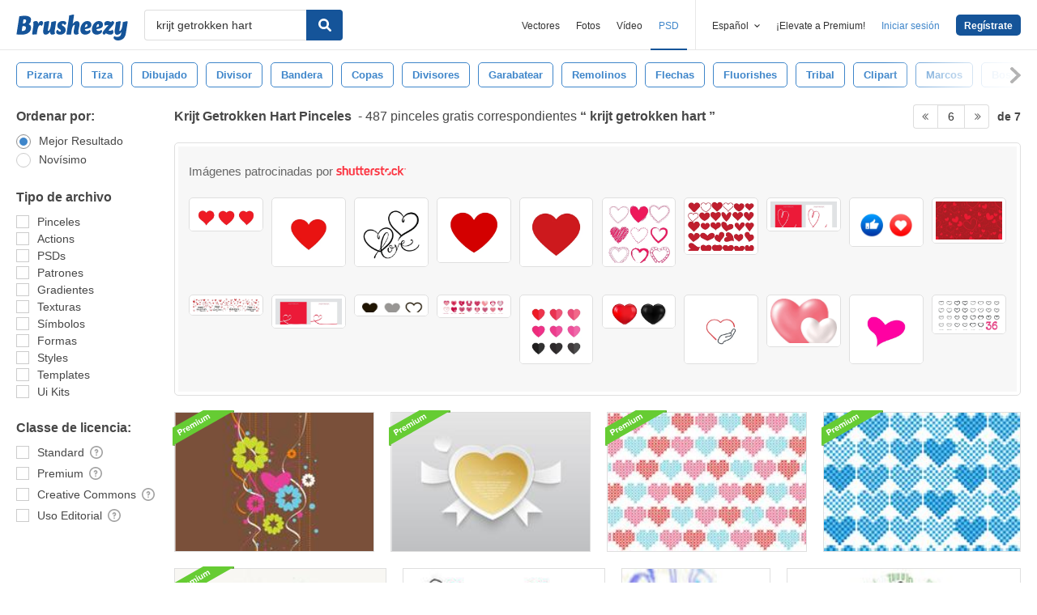

--- FILE ---
content_type: text/html; charset=utf-8
request_url: https://es.brusheezy.com/libre/krijt-getrokken-hart?page=6
body_size: 44625
content:
<!DOCTYPE html>
<!--[if lt IE 7]>      <html lang="es" xmlns:fb="http://developers.facebook.com/schema/" xmlns:og="http://opengraphprotocol.org/schema/" class="no-js lt-ie9 lt-ie8 lt-ie7"> <![endif]-->
<!--[if IE 7]>         <html lang="es" xmlns:fb="http://developers.facebook.com/schema/" xmlns:og="http://opengraphprotocol.org/schema/" class="no-js lt-ie9 lt-ie8"> <![endif]-->
<!--[if IE 8]>         <html lang="es" xmlns:fb="http://developers.facebook.com/schema/" xmlns:og="http://opengraphprotocol.org/schema/" class="no-js lt-ie9"> <![endif]-->
<!--[if IE 9]>         <html lang="es" xmlns:fb="http://developers.facebook.com/schema/" xmlns:og="http://opengraphprotocol.org/schema/" class="no-js ie9"> <![endif]-->
<!--[if gt IE 9]><!--> <html lang="es" xmlns:fb="http://developers.facebook.com/schema/" xmlns:og="http://opengraphprotocol.org/schema/" class="no-js"> <!--<![endif]-->
  <head>
	  <script type="text/javascript">window.country_code = "US";window.remote_ip_address = '3.137.180.53'</script>
        <!-- skipping hreflang -->

    
    <link rel="dns-prefetch" href="//static.brusheezy.com">
    <meta charset="utf-8">
    <meta http-equiv="X-UA-Compatible" content="IE=edge,chrome=1">
<script>window.NREUM||(NREUM={});NREUM.info={"beacon":"bam.nr-data.net","errorBeacon":"bam.nr-data.net","licenseKey":"NRJS-e38a0a5d9f3d7a161d2","applicationID":"682498450","transactionName":"J1kMFkBaWF9cREoRVwVEAQpXRhtAUVkS","queueTime":0,"applicationTime":334,"agent":""}</script>
<script>(window.NREUM||(NREUM={})).init={ajax:{deny_list:["bam.nr-data.net"]},feature_flags:["soft_nav"]};(window.NREUM||(NREUM={})).loader_config={licenseKey:"NRJS-e38a0a5d9f3d7a161d2",applicationID:"682498450",browserID:"682498528"};;/*! For license information please see nr-loader-rum-1.306.0.min.js.LICENSE.txt */
(()=>{var e,t,r={122:(e,t,r)=>{"use strict";r.d(t,{a:()=>i});var n=r(944);function i(e,t){try{if(!e||"object"!=typeof e)return(0,n.R)(3);if(!t||"object"!=typeof t)return(0,n.R)(4);const r=Object.create(Object.getPrototypeOf(t),Object.getOwnPropertyDescriptors(t)),a=0===Object.keys(r).length?e:r;for(let o in a)if(void 0!==e[o])try{if(null===e[o]){r[o]=null;continue}Array.isArray(e[o])&&Array.isArray(t[o])?r[o]=Array.from(new Set([...e[o],...t[o]])):"object"==typeof e[o]&&"object"==typeof t[o]?r[o]=i(e[o],t[o]):r[o]=e[o]}catch(e){r[o]||(0,n.R)(1,e)}return r}catch(e){(0,n.R)(2,e)}}},154:(e,t,r)=>{"use strict";r.d(t,{OF:()=>c,RI:()=>i,WN:()=>u,bv:()=>a,eN:()=>l,gm:()=>o,mw:()=>s,sb:()=>d});var n=r(863);const i="undefined"!=typeof window&&!!window.document,a="undefined"!=typeof WorkerGlobalScope&&("undefined"!=typeof self&&self instanceof WorkerGlobalScope&&self.navigator instanceof WorkerNavigator||"undefined"!=typeof globalThis&&globalThis instanceof WorkerGlobalScope&&globalThis.navigator instanceof WorkerNavigator),o=i?window:"undefined"!=typeof WorkerGlobalScope&&("undefined"!=typeof self&&self instanceof WorkerGlobalScope&&self||"undefined"!=typeof globalThis&&globalThis instanceof WorkerGlobalScope&&globalThis),s=Boolean("hidden"===o?.document?.visibilityState),c=/iPad|iPhone|iPod/.test(o.navigator?.userAgent),d=c&&"undefined"==typeof SharedWorker,u=((()=>{const e=o.navigator?.userAgent?.match(/Firefox[/\s](\d+\.\d+)/);Array.isArray(e)&&e.length>=2&&e[1]})(),Date.now()-(0,n.t)()),l=()=>"undefined"!=typeof PerformanceNavigationTiming&&o?.performance?.getEntriesByType("navigation")?.[0]?.responseStart},163:(e,t,r)=>{"use strict";r.d(t,{j:()=>E});var n=r(384),i=r(741);var a=r(555);r(860).K7.genericEvents;const o="experimental.resources",s="register",c=e=>{if(!e||"string"!=typeof e)return!1;try{document.createDocumentFragment().querySelector(e)}catch{return!1}return!0};var d=r(614),u=r(944),l=r(122);const f="[data-nr-mask]",g=e=>(0,l.a)(e,(()=>{const e={feature_flags:[],experimental:{allow_registered_children:!1,resources:!1},mask_selector:"*",block_selector:"[data-nr-block]",mask_input_options:{color:!1,date:!1,"datetime-local":!1,email:!1,month:!1,number:!1,range:!1,search:!1,tel:!1,text:!1,time:!1,url:!1,week:!1,textarea:!1,select:!1,password:!0}};return{ajax:{deny_list:void 0,block_internal:!0,enabled:!0,autoStart:!0},api:{get allow_registered_children(){return e.feature_flags.includes(s)||e.experimental.allow_registered_children},set allow_registered_children(t){e.experimental.allow_registered_children=t},duplicate_registered_data:!1},browser_consent_mode:{enabled:!1},distributed_tracing:{enabled:void 0,exclude_newrelic_header:void 0,cors_use_newrelic_header:void 0,cors_use_tracecontext_headers:void 0,allowed_origins:void 0},get feature_flags(){return e.feature_flags},set feature_flags(t){e.feature_flags=t},generic_events:{enabled:!0,autoStart:!0},harvest:{interval:30},jserrors:{enabled:!0,autoStart:!0},logging:{enabled:!0,autoStart:!0},metrics:{enabled:!0,autoStart:!0},obfuscate:void 0,page_action:{enabled:!0},page_view_event:{enabled:!0,autoStart:!0},page_view_timing:{enabled:!0,autoStart:!0},performance:{capture_marks:!1,capture_measures:!1,capture_detail:!0,resources:{get enabled(){return e.feature_flags.includes(o)||e.experimental.resources},set enabled(t){e.experimental.resources=t},asset_types:[],first_party_domains:[],ignore_newrelic:!0}},privacy:{cookies_enabled:!0},proxy:{assets:void 0,beacon:void 0},session:{expiresMs:d.wk,inactiveMs:d.BB},session_replay:{autoStart:!0,enabled:!1,preload:!1,sampling_rate:10,error_sampling_rate:100,collect_fonts:!1,inline_images:!1,fix_stylesheets:!0,mask_all_inputs:!0,get mask_text_selector(){return e.mask_selector},set mask_text_selector(t){c(t)?e.mask_selector="".concat(t,",").concat(f):""===t||null===t?e.mask_selector=f:(0,u.R)(5,t)},get block_class(){return"nr-block"},get ignore_class(){return"nr-ignore"},get mask_text_class(){return"nr-mask"},get block_selector(){return e.block_selector},set block_selector(t){c(t)?e.block_selector+=",".concat(t):""!==t&&(0,u.R)(6,t)},get mask_input_options(){return e.mask_input_options},set mask_input_options(t){t&&"object"==typeof t?e.mask_input_options={...t,password:!0}:(0,u.R)(7,t)}},session_trace:{enabled:!0,autoStart:!0},soft_navigations:{enabled:!0,autoStart:!0},spa:{enabled:!0,autoStart:!0},ssl:void 0,user_actions:{enabled:!0,elementAttributes:["id","className","tagName","type"]}}})());var p=r(154),m=r(324);let h=0;const v={buildEnv:m.F3,distMethod:m.Xs,version:m.xv,originTime:p.WN},b={consented:!1},y={appMetadata:{},get consented(){return this.session?.state?.consent||b.consented},set consented(e){b.consented=e},customTransaction:void 0,denyList:void 0,disabled:!1,harvester:void 0,isolatedBacklog:!1,isRecording:!1,loaderType:void 0,maxBytes:3e4,obfuscator:void 0,onerror:void 0,ptid:void 0,releaseIds:{},session:void 0,timeKeeper:void 0,registeredEntities:[],jsAttributesMetadata:{bytes:0},get harvestCount(){return++h}},_=e=>{const t=(0,l.a)(e,y),r=Object.keys(v).reduce((e,t)=>(e[t]={value:v[t],writable:!1,configurable:!0,enumerable:!0},e),{});return Object.defineProperties(t,r)};var w=r(701);const x=e=>{const t=e.startsWith("http");e+="/",r.p=t?e:"https://"+e};var S=r(836),k=r(241);const R={accountID:void 0,trustKey:void 0,agentID:void 0,licenseKey:void 0,applicationID:void 0,xpid:void 0},A=e=>(0,l.a)(e,R),T=new Set;function E(e,t={},r,o){let{init:s,info:c,loader_config:d,runtime:u={},exposed:l=!0}=t;if(!c){const e=(0,n.pV)();s=e.init,c=e.info,d=e.loader_config}e.init=g(s||{}),e.loader_config=A(d||{}),c.jsAttributes??={},p.bv&&(c.jsAttributes.isWorker=!0),e.info=(0,a.D)(c);const f=e.init,m=[c.beacon,c.errorBeacon];T.has(e.agentIdentifier)||(f.proxy.assets&&(x(f.proxy.assets),m.push(f.proxy.assets)),f.proxy.beacon&&m.push(f.proxy.beacon),e.beacons=[...m],function(e){const t=(0,n.pV)();Object.getOwnPropertyNames(i.W.prototype).forEach(r=>{const n=i.W.prototype[r];if("function"!=typeof n||"constructor"===n)return;let a=t[r];e[r]&&!1!==e.exposed&&"micro-agent"!==e.runtime?.loaderType&&(t[r]=(...t)=>{const n=e[r](...t);return a?a(...t):n})})}(e),(0,n.US)("activatedFeatures",w.B),e.runSoftNavOverSpa&&=!0===f.soft_navigations.enabled&&f.feature_flags.includes("soft_nav")),u.denyList=[...f.ajax.deny_list||[],...f.ajax.block_internal?m:[]],u.ptid=e.agentIdentifier,u.loaderType=r,e.runtime=_(u),T.has(e.agentIdentifier)||(e.ee=S.ee.get(e.agentIdentifier),e.exposed=l,(0,k.W)({agentIdentifier:e.agentIdentifier,drained:!!w.B?.[e.agentIdentifier],type:"lifecycle",name:"initialize",feature:void 0,data:e.config})),T.add(e.agentIdentifier)}},234:(e,t,r)=>{"use strict";r.d(t,{W:()=>a});var n=r(836),i=r(687);class a{constructor(e,t){this.agentIdentifier=e,this.ee=n.ee.get(e),this.featureName=t,this.blocked=!1}deregisterDrain(){(0,i.x3)(this.agentIdentifier,this.featureName)}}},241:(e,t,r)=>{"use strict";r.d(t,{W:()=>a});var n=r(154);const i="newrelic";function a(e={}){try{n.gm.dispatchEvent(new CustomEvent(i,{detail:e}))}catch(e){}}},261:(e,t,r)=>{"use strict";r.d(t,{$9:()=>d,BL:()=>s,CH:()=>g,Dl:()=>_,Fw:()=>y,PA:()=>h,Pl:()=>n,Pv:()=>k,Tb:()=>l,U2:()=>a,V1:()=>S,Wb:()=>x,bt:()=>b,cD:()=>v,d3:()=>w,dT:()=>c,eY:()=>p,fF:()=>f,hG:()=>i,k6:()=>o,nb:()=>m,o5:()=>u});const n="api-",i="addPageAction",a="addToTrace",o="addRelease",s="finished",c="interaction",d="log",u="noticeError",l="pauseReplay",f="recordCustomEvent",g="recordReplay",p="register",m="setApplicationVersion",h="setCurrentRouteName",v="setCustomAttribute",b="setErrorHandler",y="setPageViewName",_="setUserId",w="start",x="wrapLogger",S="measure",k="consent"},289:(e,t,r)=>{"use strict";r.d(t,{GG:()=>o,Qr:()=>c,sB:()=>s});var n=r(878),i=r(389);function a(){return"undefined"==typeof document||"complete"===document.readyState}function o(e,t){if(a())return e();const r=(0,i.J)(e),o=setInterval(()=>{a()&&(clearInterval(o),r())},500);(0,n.sp)("load",r,t)}function s(e){if(a())return e();(0,n.DD)("DOMContentLoaded",e)}function c(e){if(a())return e();(0,n.sp)("popstate",e)}},324:(e,t,r)=>{"use strict";r.d(t,{F3:()=>i,Xs:()=>a,xv:()=>n});const n="1.306.0",i="PROD",a="CDN"},374:(e,t,r)=>{r.nc=(()=>{try{return document?.currentScript?.nonce}catch(e){}return""})()},384:(e,t,r)=>{"use strict";r.d(t,{NT:()=>o,US:()=>u,Zm:()=>s,bQ:()=>d,dV:()=>c,pV:()=>l});var n=r(154),i=r(863),a=r(910);const o={beacon:"bam.nr-data.net",errorBeacon:"bam.nr-data.net"};function s(){return n.gm.NREUM||(n.gm.NREUM={}),void 0===n.gm.newrelic&&(n.gm.newrelic=n.gm.NREUM),n.gm.NREUM}function c(){let e=s();return e.o||(e.o={ST:n.gm.setTimeout,SI:n.gm.setImmediate||n.gm.setInterval,CT:n.gm.clearTimeout,XHR:n.gm.XMLHttpRequest,REQ:n.gm.Request,EV:n.gm.Event,PR:n.gm.Promise,MO:n.gm.MutationObserver,FETCH:n.gm.fetch,WS:n.gm.WebSocket},(0,a.i)(...Object.values(e.o))),e}function d(e,t){let r=s();r.initializedAgents??={},t.initializedAt={ms:(0,i.t)(),date:new Date},r.initializedAgents[e]=t}function u(e,t){s()[e]=t}function l(){return function(){let e=s();const t=e.info||{};e.info={beacon:o.beacon,errorBeacon:o.errorBeacon,...t}}(),function(){let e=s();const t=e.init||{};e.init={...t}}(),c(),function(){let e=s();const t=e.loader_config||{};e.loader_config={...t}}(),s()}},389:(e,t,r)=>{"use strict";function n(e,t=500,r={}){const n=r?.leading||!1;let i;return(...r)=>{n&&void 0===i&&(e.apply(this,r),i=setTimeout(()=>{i=clearTimeout(i)},t)),n||(clearTimeout(i),i=setTimeout(()=>{e.apply(this,r)},t))}}function i(e){let t=!1;return(...r)=>{t||(t=!0,e.apply(this,r))}}r.d(t,{J:()=>i,s:()=>n})},555:(e,t,r)=>{"use strict";r.d(t,{D:()=>s,f:()=>o});var n=r(384),i=r(122);const a={beacon:n.NT.beacon,errorBeacon:n.NT.errorBeacon,licenseKey:void 0,applicationID:void 0,sa:void 0,queueTime:void 0,applicationTime:void 0,ttGuid:void 0,user:void 0,account:void 0,product:void 0,extra:void 0,jsAttributes:{},userAttributes:void 0,atts:void 0,transactionName:void 0,tNamePlain:void 0};function o(e){try{return!!e.licenseKey&&!!e.errorBeacon&&!!e.applicationID}catch(e){return!1}}const s=e=>(0,i.a)(e,a)},566:(e,t,r)=>{"use strict";r.d(t,{LA:()=>s,bz:()=>o});var n=r(154);const i="xxxxxxxx-xxxx-4xxx-yxxx-xxxxxxxxxxxx";function a(e,t){return e?15&e[t]:16*Math.random()|0}function o(){const e=n.gm?.crypto||n.gm?.msCrypto;let t,r=0;return e&&e.getRandomValues&&(t=e.getRandomValues(new Uint8Array(30))),i.split("").map(e=>"x"===e?a(t,r++).toString(16):"y"===e?(3&a()|8).toString(16):e).join("")}function s(e){const t=n.gm?.crypto||n.gm?.msCrypto;let r,i=0;t&&t.getRandomValues&&(r=t.getRandomValues(new Uint8Array(e)));const o=[];for(var s=0;s<e;s++)o.push(a(r,i++).toString(16));return o.join("")}},606:(e,t,r)=>{"use strict";r.d(t,{i:()=>a});var n=r(908);a.on=o;var i=a.handlers={};function a(e,t,r,a){o(a||n.d,i,e,t,r)}function o(e,t,r,i,a){a||(a="feature"),e||(e=n.d);var o=t[a]=t[a]||{};(o[r]=o[r]||[]).push([e,i])}},607:(e,t,r)=>{"use strict";r.d(t,{W:()=>n});const n=(0,r(566).bz)()},614:(e,t,r)=>{"use strict";r.d(t,{BB:()=>o,H3:()=>n,g:()=>d,iL:()=>c,tS:()=>s,uh:()=>i,wk:()=>a});const n="NRBA",i="SESSION",a=144e5,o=18e5,s={STARTED:"session-started",PAUSE:"session-pause",RESET:"session-reset",RESUME:"session-resume",UPDATE:"session-update"},c={SAME_TAB:"same-tab",CROSS_TAB:"cross-tab"},d={OFF:0,FULL:1,ERROR:2}},630:(e,t,r)=>{"use strict";r.d(t,{T:()=>n});const n=r(860).K7.pageViewEvent},646:(e,t,r)=>{"use strict";r.d(t,{y:()=>n});class n{constructor(e){this.contextId=e}}},687:(e,t,r)=>{"use strict";r.d(t,{Ak:()=>d,Ze:()=>f,x3:()=>u});var n=r(241),i=r(836),a=r(606),o=r(860),s=r(646);const c={};function d(e,t){const r={staged:!1,priority:o.P3[t]||0};l(e),c[e].get(t)||c[e].set(t,r)}function u(e,t){e&&c[e]&&(c[e].get(t)&&c[e].delete(t),p(e,t,!1),c[e].size&&g(e))}function l(e){if(!e)throw new Error("agentIdentifier required");c[e]||(c[e]=new Map)}function f(e="",t="feature",r=!1){if(l(e),!e||!c[e].get(t)||r)return p(e,t);c[e].get(t).staged=!0,g(e)}function g(e){const t=Array.from(c[e]);t.every(([e,t])=>t.staged)&&(t.sort((e,t)=>e[1].priority-t[1].priority),t.forEach(([t])=>{c[e].delete(t),p(e,t)}))}function p(e,t,r=!0){const o=e?i.ee.get(e):i.ee,c=a.i.handlers;if(!o.aborted&&o.backlog&&c){if((0,n.W)({agentIdentifier:e,type:"lifecycle",name:"drain",feature:t}),r){const e=o.backlog[t],r=c[t];if(r){for(let t=0;e&&t<e.length;++t)m(e[t],r);Object.entries(r).forEach(([e,t])=>{Object.values(t||{}).forEach(t=>{t[0]?.on&&t[0]?.context()instanceof s.y&&t[0].on(e,t[1])})})}}o.isolatedBacklog||delete c[t],o.backlog[t]=null,o.emit("drain-"+t,[])}}function m(e,t){var r=e[1];Object.values(t[r]||{}).forEach(t=>{var r=e[0];if(t[0]===r){var n=t[1],i=e[3],a=e[2];n.apply(i,a)}})}},699:(e,t,r)=>{"use strict";r.d(t,{It:()=>a,KC:()=>s,No:()=>i,qh:()=>o});var n=r(860);const i=16e3,a=1e6,o="SESSION_ERROR",s={[n.K7.logging]:!0,[n.K7.genericEvents]:!1,[n.K7.jserrors]:!1,[n.K7.ajax]:!1}},701:(e,t,r)=>{"use strict";r.d(t,{B:()=>a,t:()=>o});var n=r(241);const i=new Set,a={};function o(e,t){const r=t.agentIdentifier;a[r]??={},e&&"object"==typeof e&&(i.has(r)||(t.ee.emit("rumresp",[e]),a[r]=e,i.add(r),(0,n.W)({agentIdentifier:r,loaded:!0,drained:!0,type:"lifecycle",name:"load",feature:void 0,data:e})))}},741:(e,t,r)=>{"use strict";r.d(t,{W:()=>a});var n=r(944),i=r(261);class a{#e(e,...t){if(this[e]!==a.prototype[e])return this[e](...t);(0,n.R)(35,e)}addPageAction(e,t){return this.#e(i.hG,e,t)}register(e){return this.#e(i.eY,e)}recordCustomEvent(e,t){return this.#e(i.fF,e,t)}setPageViewName(e,t){return this.#e(i.Fw,e,t)}setCustomAttribute(e,t,r){return this.#e(i.cD,e,t,r)}noticeError(e,t){return this.#e(i.o5,e,t)}setUserId(e){return this.#e(i.Dl,e)}setApplicationVersion(e){return this.#e(i.nb,e)}setErrorHandler(e){return this.#e(i.bt,e)}addRelease(e,t){return this.#e(i.k6,e,t)}log(e,t){return this.#e(i.$9,e,t)}start(){return this.#e(i.d3)}finished(e){return this.#e(i.BL,e)}recordReplay(){return this.#e(i.CH)}pauseReplay(){return this.#e(i.Tb)}addToTrace(e){return this.#e(i.U2,e)}setCurrentRouteName(e){return this.#e(i.PA,e)}interaction(e){return this.#e(i.dT,e)}wrapLogger(e,t,r){return this.#e(i.Wb,e,t,r)}measure(e,t){return this.#e(i.V1,e,t)}consent(e){return this.#e(i.Pv,e)}}},782:(e,t,r)=>{"use strict";r.d(t,{T:()=>n});const n=r(860).K7.pageViewTiming},836:(e,t,r)=>{"use strict";r.d(t,{P:()=>s,ee:()=>c});var n=r(384),i=r(990),a=r(646),o=r(607);const s="nr@context:".concat(o.W),c=function e(t,r){var n={},o={},u={},l=!1;try{l=16===r.length&&d.initializedAgents?.[r]?.runtime.isolatedBacklog}catch(e){}var f={on:p,addEventListener:p,removeEventListener:function(e,t){var r=n[e];if(!r)return;for(var i=0;i<r.length;i++)r[i]===t&&r.splice(i,1)},emit:function(e,r,n,i,a){!1!==a&&(a=!0);if(c.aborted&&!i)return;t&&a&&t.emit(e,r,n);var s=g(n);m(e).forEach(e=>{e.apply(s,r)});var d=v()[o[e]];d&&d.push([f,e,r,s]);return s},get:h,listeners:m,context:g,buffer:function(e,t){const r=v();if(t=t||"feature",f.aborted)return;Object.entries(e||{}).forEach(([e,n])=>{o[n]=t,t in r||(r[t]=[])})},abort:function(){f._aborted=!0,Object.keys(f.backlog).forEach(e=>{delete f.backlog[e]})},isBuffering:function(e){return!!v()[o[e]]},debugId:r,backlog:l?{}:t&&"object"==typeof t.backlog?t.backlog:{},isolatedBacklog:l};return Object.defineProperty(f,"aborted",{get:()=>{let e=f._aborted||!1;return e||(t&&(e=t.aborted),e)}}),f;function g(e){return e&&e instanceof a.y?e:e?(0,i.I)(e,s,()=>new a.y(s)):new a.y(s)}function p(e,t){n[e]=m(e).concat(t)}function m(e){return n[e]||[]}function h(t){return u[t]=u[t]||e(f,t)}function v(){return f.backlog}}(void 0,"globalEE"),d=(0,n.Zm)();d.ee||(d.ee=c)},843:(e,t,r)=>{"use strict";r.d(t,{G:()=>a,u:()=>i});var n=r(878);function i(e,t=!1,r,i){(0,n.DD)("visibilitychange",function(){if(t)return void("hidden"===document.visibilityState&&e());e(document.visibilityState)},r,i)}function a(e,t,r){(0,n.sp)("pagehide",e,t,r)}},860:(e,t,r)=>{"use strict";r.d(t,{$J:()=>u,K7:()=>c,P3:()=>d,XX:()=>i,Yy:()=>s,df:()=>a,qY:()=>n,v4:()=>o});const n="events",i="jserrors",a="browser/blobs",o="rum",s="browser/logs",c={ajax:"ajax",genericEvents:"generic_events",jserrors:i,logging:"logging",metrics:"metrics",pageAction:"page_action",pageViewEvent:"page_view_event",pageViewTiming:"page_view_timing",sessionReplay:"session_replay",sessionTrace:"session_trace",softNav:"soft_navigations",spa:"spa"},d={[c.pageViewEvent]:1,[c.pageViewTiming]:2,[c.metrics]:3,[c.jserrors]:4,[c.spa]:5,[c.ajax]:6,[c.sessionTrace]:7,[c.softNav]:8,[c.sessionReplay]:9,[c.logging]:10,[c.genericEvents]:11},u={[c.pageViewEvent]:o,[c.pageViewTiming]:n,[c.ajax]:n,[c.spa]:n,[c.softNav]:n,[c.metrics]:i,[c.jserrors]:i,[c.sessionTrace]:a,[c.sessionReplay]:a,[c.logging]:s,[c.genericEvents]:"ins"}},863:(e,t,r)=>{"use strict";function n(){return Math.floor(performance.now())}r.d(t,{t:()=>n})},878:(e,t,r)=>{"use strict";function n(e,t){return{capture:e,passive:!1,signal:t}}function i(e,t,r=!1,i){window.addEventListener(e,t,n(r,i))}function a(e,t,r=!1,i){document.addEventListener(e,t,n(r,i))}r.d(t,{DD:()=>a,jT:()=>n,sp:()=>i})},908:(e,t,r)=>{"use strict";r.d(t,{d:()=>n,p:()=>i});var n=r(836).ee.get("handle");function i(e,t,r,i,a){a?(a.buffer([e],i),a.emit(e,t,r)):(n.buffer([e],i),n.emit(e,t,r))}},910:(e,t,r)=>{"use strict";r.d(t,{i:()=>a});var n=r(944);const i=new Map;function a(...e){return e.every(e=>{if(i.has(e))return i.get(e);const t="function"==typeof e?e.toString():"",r=t.includes("[native code]"),a=t.includes("nrWrapper");return r||a||(0,n.R)(64,e?.name||t),i.set(e,r),r})}},944:(e,t,r)=>{"use strict";r.d(t,{R:()=>i});var n=r(241);function i(e,t){"function"==typeof console.debug&&(console.debug("New Relic Warning: https://github.com/newrelic/newrelic-browser-agent/blob/main/docs/warning-codes.md#".concat(e),t),(0,n.W)({agentIdentifier:null,drained:null,type:"data",name:"warn",feature:"warn",data:{code:e,secondary:t}}))}},969:(e,t,r)=>{"use strict";r.d(t,{TZ:()=>n,XG:()=>s,rs:()=>i,xV:()=>o,z_:()=>a});const n=r(860).K7.metrics,i="sm",a="cm",o="storeSupportabilityMetrics",s="storeEventMetrics"},990:(e,t,r)=>{"use strict";r.d(t,{I:()=>i});var n=Object.prototype.hasOwnProperty;function i(e,t,r){if(n.call(e,t))return e[t];var i=r();if(Object.defineProperty&&Object.keys)try{return Object.defineProperty(e,t,{value:i,writable:!0,enumerable:!1}),i}catch(e){}return e[t]=i,i}}},n={};function i(e){var t=n[e];if(void 0!==t)return t.exports;var a=n[e]={exports:{}};return r[e](a,a.exports,i),a.exports}i.m=r,i.d=(e,t)=>{for(var r in t)i.o(t,r)&&!i.o(e,r)&&Object.defineProperty(e,r,{enumerable:!0,get:t[r]})},i.f={},i.e=e=>Promise.all(Object.keys(i.f).reduce((t,r)=>(i.f[r](e,t),t),[])),i.u=e=>"nr-rum-1.306.0.min.js",i.o=(e,t)=>Object.prototype.hasOwnProperty.call(e,t),e={},t="NRBA-1.306.0.PROD:",i.l=(r,n,a,o)=>{if(e[r])e[r].push(n);else{var s,c;if(void 0!==a)for(var d=document.getElementsByTagName("script"),u=0;u<d.length;u++){var l=d[u];if(l.getAttribute("src")==r||l.getAttribute("data-webpack")==t+a){s=l;break}}if(!s){c=!0;var f={296:"sha512-XHJAyYwsxAD4jnOFenBf2aq49/pv28jKOJKs7YGQhagYYI2Zk8nHflZPdd7WiilkmEkgIZQEFX4f1AJMoyzKwA=="};(s=document.createElement("script")).charset="utf-8",i.nc&&s.setAttribute("nonce",i.nc),s.setAttribute("data-webpack",t+a),s.src=r,0!==s.src.indexOf(window.location.origin+"/")&&(s.crossOrigin="anonymous"),f[o]&&(s.integrity=f[o])}e[r]=[n];var g=(t,n)=>{s.onerror=s.onload=null,clearTimeout(p);var i=e[r];if(delete e[r],s.parentNode&&s.parentNode.removeChild(s),i&&i.forEach(e=>e(n)),t)return t(n)},p=setTimeout(g.bind(null,void 0,{type:"timeout",target:s}),12e4);s.onerror=g.bind(null,s.onerror),s.onload=g.bind(null,s.onload),c&&document.head.appendChild(s)}},i.r=e=>{"undefined"!=typeof Symbol&&Symbol.toStringTag&&Object.defineProperty(e,Symbol.toStringTag,{value:"Module"}),Object.defineProperty(e,"__esModule",{value:!0})},i.p="https://js-agent.newrelic.com/",(()=>{var e={374:0,840:0};i.f.j=(t,r)=>{var n=i.o(e,t)?e[t]:void 0;if(0!==n)if(n)r.push(n[2]);else{var a=new Promise((r,i)=>n=e[t]=[r,i]);r.push(n[2]=a);var o=i.p+i.u(t),s=new Error;i.l(o,r=>{if(i.o(e,t)&&(0!==(n=e[t])&&(e[t]=void 0),n)){var a=r&&("load"===r.type?"missing":r.type),o=r&&r.target&&r.target.src;s.message="Loading chunk "+t+" failed: ("+a+": "+o+")",s.name="ChunkLoadError",s.type=a,s.request=o,n[1](s)}},"chunk-"+t,t)}};var t=(t,r)=>{var n,a,[o,s,c]=r,d=0;if(o.some(t=>0!==e[t])){for(n in s)i.o(s,n)&&(i.m[n]=s[n]);if(c)c(i)}for(t&&t(r);d<o.length;d++)a=o[d],i.o(e,a)&&e[a]&&e[a][0](),e[a]=0},r=self["webpackChunk:NRBA-1.306.0.PROD"]=self["webpackChunk:NRBA-1.306.0.PROD"]||[];r.forEach(t.bind(null,0)),r.push=t.bind(null,r.push.bind(r))})(),(()=>{"use strict";i(374);var e=i(566),t=i(741);class r extends t.W{agentIdentifier=(0,e.LA)(16)}var n=i(860);const a=Object.values(n.K7);var o=i(163);var s=i(908),c=i(863),d=i(261),u=i(241),l=i(944),f=i(701),g=i(969);function p(e,t,i,a){const o=a||i;!o||o[e]&&o[e]!==r.prototype[e]||(o[e]=function(){(0,s.p)(g.xV,["API/"+e+"/called"],void 0,n.K7.metrics,i.ee),(0,u.W)({agentIdentifier:i.agentIdentifier,drained:!!f.B?.[i.agentIdentifier],type:"data",name:"api",feature:d.Pl+e,data:{}});try{return t.apply(this,arguments)}catch(e){(0,l.R)(23,e)}})}function m(e,t,r,n,i){const a=e.info;null===r?delete a.jsAttributes[t]:a.jsAttributes[t]=r,(i||null===r)&&(0,s.p)(d.Pl+n,[(0,c.t)(),t,r],void 0,"session",e.ee)}var h=i(687),v=i(234),b=i(289),y=i(154),_=i(384);const w=e=>y.RI&&!0===e?.privacy.cookies_enabled;function x(e){return!!(0,_.dV)().o.MO&&w(e)&&!0===e?.session_trace.enabled}var S=i(389),k=i(699);class R extends v.W{constructor(e,t){super(e.agentIdentifier,t),this.agentRef=e,this.abortHandler=void 0,this.featAggregate=void 0,this.loadedSuccessfully=void 0,this.onAggregateImported=new Promise(e=>{this.loadedSuccessfully=e}),this.deferred=Promise.resolve(),!1===e.init[this.featureName].autoStart?this.deferred=new Promise((t,r)=>{this.ee.on("manual-start-all",(0,S.J)(()=>{(0,h.Ak)(e.agentIdentifier,this.featureName),t()}))}):(0,h.Ak)(e.agentIdentifier,t)}importAggregator(e,t,r={}){if(this.featAggregate)return;const n=async()=>{let n;await this.deferred;try{if(w(e.init)){const{setupAgentSession:t}=await i.e(296).then(i.bind(i,305));n=t(e)}}catch(e){(0,l.R)(20,e),this.ee.emit("internal-error",[e]),(0,s.p)(k.qh,[e],void 0,this.featureName,this.ee)}try{if(!this.#t(this.featureName,n,e.init))return(0,h.Ze)(this.agentIdentifier,this.featureName),void this.loadedSuccessfully(!1);const{Aggregate:i}=await t();this.featAggregate=new i(e,r),e.runtime.harvester.initializedAggregates.push(this.featAggregate),this.loadedSuccessfully(!0)}catch(e){(0,l.R)(34,e),this.abortHandler?.(),(0,h.Ze)(this.agentIdentifier,this.featureName,!0),this.loadedSuccessfully(!1),this.ee&&this.ee.abort()}};y.RI?(0,b.GG)(()=>n(),!0):n()}#t(e,t,r){if(this.blocked)return!1;switch(e){case n.K7.sessionReplay:return x(r)&&!!t;case n.K7.sessionTrace:return!!t;default:return!0}}}var A=i(630),T=i(614);class E extends R{static featureName=A.T;constructor(e){var t;super(e,A.T),this.setupInspectionEvents(e.agentIdentifier),t=e,p(d.Fw,function(e,r){"string"==typeof e&&("/"!==e.charAt(0)&&(e="/"+e),t.runtime.customTransaction=(r||"http://custom.transaction")+e,(0,s.p)(d.Pl+d.Fw,[(0,c.t)()],void 0,void 0,t.ee))},t),this.importAggregator(e,()=>i.e(296).then(i.bind(i,943)))}setupInspectionEvents(e){const t=(t,r)=>{t&&(0,u.W)({agentIdentifier:e,timeStamp:t.timeStamp,loaded:"complete"===t.target.readyState,type:"window",name:r,data:t.target.location+""})};(0,b.sB)(e=>{t(e,"DOMContentLoaded")}),(0,b.GG)(e=>{t(e,"load")}),(0,b.Qr)(e=>{t(e,"navigate")}),this.ee.on(T.tS.UPDATE,(t,r)=>{(0,u.W)({agentIdentifier:e,type:"lifecycle",name:"session",data:r})})}}var N=i(843),I=i(782);class j extends R{static featureName=I.T;constructor(e){super(e,I.T),y.RI&&((0,N.u)(()=>(0,s.p)("docHidden",[(0,c.t)()],void 0,I.T,this.ee),!0),(0,N.G)(()=>(0,s.p)("winPagehide",[(0,c.t)()],void 0,I.T,this.ee)),this.importAggregator(e,()=>i.e(296).then(i.bind(i,117))))}}class P extends R{static featureName=g.TZ;constructor(e){super(e,g.TZ),y.RI&&document.addEventListener("securitypolicyviolation",e=>{(0,s.p)(g.xV,["Generic/CSPViolation/Detected"],void 0,this.featureName,this.ee)}),this.importAggregator(e,()=>i.e(296).then(i.bind(i,623)))}}new class extends r{constructor(e){var t;(super(),y.gm)?(this.features={},(0,_.bQ)(this.agentIdentifier,this),this.desiredFeatures=new Set(e.features||[]),this.desiredFeatures.add(E),this.runSoftNavOverSpa=[...this.desiredFeatures].some(e=>e.featureName===n.K7.softNav),(0,o.j)(this,e,e.loaderType||"agent"),t=this,p(d.cD,function(e,r,n=!1){if("string"==typeof e){if(["string","number","boolean"].includes(typeof r)||null===r)return m(t,e,r,d.cD,n);(0,l.R)(40,typeof r)}else(0,l.R)(39,typeof e)},t),function(e){p(d.Dl,function(t){if("string"==typeof t||null===t)return m(e,"enduser.id",t,d.Dl,!0);(0,l.R)(41,typeof t)},e)}(this),function(e){p(d.nb,function(t){if("string"==typeof t||null===t)return m(e,"application.version",t,d.nb,!1);(0,l.R)(42,typeof t)},e)}(this),function(e){p(d.d3,function(){e.ee.emit("manual-start-all")},e)}(this),function(e){p(d.Pv,function(t=!0){if("boolean"==typeof t){if((0,s.p)(d.Pl+d.Pv,[t],void 0,"session",e.ee),e.runtime.consented=t,t){const t=e.features.page_view_event;t.onAggregateImported.then(e=>{const r=t.featAggregate;e&&!r.sentRum&&r.sendRum()})}}else(0,l.R)(65,typeof t)},e)}(this),this.run()):(0,l.R)(21)}get config(){return{info:this.info,init:this.init,loader_config:this.loader_config,runtime:this.runtime}}get api(){return this}run(){try{const e=function(e){const t={};return a.forEach(r=>{t[r]=!!e[r]?.enabled}),t}(this.init),t=[...this.desiredFeatures];t.sort((e,t)=>n.P3[e.featureName]-n.P3[t.featureName]),t.forEach(t=>{if(!e[t.featureName]&&t.featureName!==n.K7.pageViewEvent)return;if(this.runSoftNavOverSpa&&t.featureName===n.K7.spa)return;if(!this.runSoftNavOverSpa&&t.featureName===n.K7.softNav)return;const r=function(e){switch(e){case n.K7.ajax:return[n.K7.jserrors];case n.K7.sessionTrace:return[n.K7.ajax,n.K7.pageViewEvent];case n.K7.sessionReplay:return[n.K7.sessionTrace];case n.K7.pageViewTiming:return[n.K7.pageViewEvent];default:return[]}}(t.featureName).filter(e=>!(e in this.features));r.length>0&&(0,l.R)(36,{targetFeature:t.featureName,missingDependencies:r}),this.features[t.featureName]=new t(this)})}catch(e){(0,l.R)(22,e);for(const e in this.features)this.features[e].abortHandler?.();const t=(0,_.Zm)();delete t.initializedAgents[this.agentIdentifier]?.features,delete this.sharedAggregator;return t.ee.get(this.agentIdentifier).abort(),!1}}}({features:[E,j,P],loaderType:"lite"})})()})();</script>
    <meta name="viewport" content="width=device-width, initial-scale=1.0, minimum-scale=1.0" />
    <title>Gratis Krijt Getrokken Hart Pinceles - (487 Descargas Gratis) - Page 6</title>
<meta content="487 Mejor Gratis Krijt Getrokken Hart Pincel Descargas del Brusheezy comunidad. Gratis Krijt Getrokken Hart Pinceles licencia como creative commons, open source, e mucho más!" name="description" />
<meta content="Brusheezy" property="og:site_name" />
<meta content="Gratis Krijt Getrokken Hart Pinceles - (487 Descargas Gratis)" property="og:title" />
<meta content="https://es.brusheezy.com/libre/krijt-getrokken-hart?page=6" property="og:url" />
<meta content="es_ES" property="og:locale" />
<meta content="en_US" property="og:locale:alternate" />
<meta content="de_DE" property="og:locale:alternate" />
<meta content="fr_FR" property="og:locale:alternate" />
<meta content="nl_NL" property="og:locale:alternate" />
<meta content="pt_BR" property="og:locale:alternate" />
<meta content="sv_SE" property="og:locale:alternate" />
<meta content="https://static.brusheezy.com/system/resources/previews/000/002/040/original/drawn-flower-brushes.jpg" property="og:image" />
    <link href="/favicon.ico" rel="shortcut icon"></link><link href="/favicon.png" rel="icon" sizes="48x48" type="image/png"></link><link href="/apple-touch-icon-precomposed.png" rel="apple-touch-icon-precomposed"></link>
    <link href="https://maxcdn.bootstrapcdn.com/font-awesome/4.6.3/css/font-awesome.min.css" media="screen" rel="stylesheet" type="text/css" />
    <script src="https://static.brusheezy.com/assets/modernizr.custom.83825-93372fb200ead74f1d44254d993c5440.js" type="text/javascript"></script>
    <link href="https://static.brusheezy.com/assets/application-e6fc89b3e1f8c6290743690971644994.css" media="screen" rel="stylesheet" type="text/css" />
    <link href="https://static.brusheezy.com/assets/print-ac38768f09270df2214d2c500c647adc.css" media="print" rel="stylesheet" type="text/css" />
    <link href="https://feeds.feedburner.com/eezyinc/brusheezy-images" rel="alternate" title="RSS" type="application/rss+xml" />

          <link rel="canonical" href="https://es.brusheezy.com/libre/krijt-getrokken-hart?page=6">


    <meta content="authenticity_token" name="csrf-param" />
<meta content="T1lnV2xY0/y/0cRaaLf7SkK40+mSKVN7RzPGrS1BK1I=" name="csrf-token" />
    <!-- Begin TextBlock "HTML - Head" -->
<meta name="google-site-verification" content="pfGHD8M12iD8MZoiUsSycicUuSitnj2scI2cB_MvoYw" />
<meta name="tinfoil-site-verification" content="6d4a376b35cc11699dd86a787c7b5ae10b5c70f0" />
<meta name="msvalidate.01" content="9E7A3F56C01FB9B69FCDD1FBD287CAE4" />
<meta name="p:domain_verify" content="e95f03b955f8191de30e476f8527821e"/>
<meta property="fb:page_id" content="111431139680" />
<!--<script type="text/javascript" src="http://api.xeezy.com/api.min.js"></script>-->
<script type="text/javascript" src="https://partner.googleadservices.com/gampad/google_service.js">
</script>
<script type="text/javascript">
  GS_googleAddAdSenseService("ca-pub-8467368486217144");
  GS_googleEnableAllServices();
  </script>
<script type="text/javascript">
  GA_googleAddSlot("ca-pub-8467368486217144", "Brusheezy_Bottom_300x250_ROS");
  GA_googleAddSlot("ca-pub-8467368486217144", "Brusheezy_Top_Med_Rectangle");
  GA_googleAddSlot("ca-pub-8467368486217144", "x2background-placement");
  GA_googleAddSlot("ca-pub-8467368486217144", "Top_Leaderboard");
  GA_googleFetchAds();
</script>
<link href="https://plus.google.com/116840303500574370724" rel="publisher" />

<!-- Download Popup Config -->
<script type='text/javascript'>
$(function () {
  if (typeof downloadPopup != 'undefined') {
    downloadPopup.testPercentage = 0.00;
  }
}); 
</script>

<!-- End TextBlock "HTML - Head" -->
      <link href="https://static.brusheezy.com/assets/splittests/new_search_ui-418ee10ba4943587578300e2dfed9bdf.css" media="screen" rel="stylesheet" type="text/css" />

  <script type="text/javascript">
    window.searchScope = 'External';
  </script>
      <META NAME="ROBOTS" CONTENT="NOINDEX, FOLLOW">
    <link rel="prev" href="https://es.brusheezy.com/libre/krijt-getrokken-hart?page=5" />
<link rel="next" href="https://es.brusheezy.com/libre/krijt-getrokken-hart?page=7" />


    <script type="application/ld+json">
      {
        "@context": "http://schema.org",
        "@type": "WebSite",
        "name": "brusheezy",
        "url": "https://www.brusheezy.com"
      }
   </script>

    <script type="application/ld+json">
      {
      "@context": "http://schema.org",
      "@type": "Organization",
      "url": "https://www.brusheezy.com",
      "logo": "https://static.brusheezy.com/assets/structured_data/brusheezy-logo-63a0370ba72197d03d41c8ee2a3fe30d.svg",
      "sameAs": [
        "https://www.facebook.com/brusheezy",
        "https://twitter.com/brusheezy",
        "https://pinterest.com/brusheezy/",
        "https://www.youtube.com/EezyInc",
        "https://instagram.com/eezy/",
        "https://www.snapchat.com/add/eezy",
        "https://google.com/+brusheezy"
      ]
     }
    </script>

    <script src="https://static.brusheezy.com/assets/sp-32e34cb9c56d3cd62718aba7a1338855.js" type="text/javascript"></script>
<script type="text/javascript">
  document.addEventListener('DOMContentLoaded', function() {
    snowplow('newTracker', 'sp', 'a.vecteezy.com', {
      appId: 'brusheezy_production',
      discoverRootDomain: true,
      eventMethod: 'beacon',
      cookieSameSite: 'Lax',
      context: {
        webPage: true,
        performanceTiming: true,
        gaCookies: true,
        geolocation: false
      }
    });
    snowplow('setUserIdFromCookie', 'rollout');
    snowplow('enableActivityTracking', {minimumVisitLength: 10, heartbeatDelay: 10});
    snowplow('enableLinkClickTracking');
    snowplow('trackPageView');
  });
</script>

  </head>

  <body class="proper-sticky-ads   full-width-search fullwidth has-sticky-header redesign-layout searches-show"
        data-site="brusheezy">
    
<link rel="preconnect" href="https://a.pub.network/" crossorigin />
<link rel="preconnect" href="https://b.pub.network/" crossorigin />
<link rel="preconnect" href="https://c.pub.network/" crossorigin />
<link rel="preconnect" href="https://d.pub.network/" crossorigin />
<link rel="preconnect" href="https://c.amazon-adsystem.com" crossorigin />
<link rel="preconnect" href="https://s.amazon-adsystem.com" crossorigin />
<link rel="preconnect" href="https://secure.quantserve.com/" crossorigin />
<link rel="preconnect" href="https://rules.quantcount.com/" crossorigin />
<link rel="preconnect" href="https://pixel.quantserve.com/" crossorigin />
<link rel="preconnect" href="https://btloader.com/" crossorigin />
<link rel="preconnect" href="https://api.btloader.com/" crossorigin />
<link rel="preconnect" href="https://confiant-integrations.global.ssl.fastly.net" crossorigin />
<link rel="stylesheet" href="https://a.pub.network/brusheezy-com/cls.css">
<script data-cfasync="false" type="text/javascript">
  var freestar = freestar || {};
  freestar.queue = freestar.queue || [];
  freestar.config = freestar.config || {};
  freestar.config.enabled_slots = [];
  freestar.initCallback = function () { (freestar.config.enabled_slots.length === 0) ? freestar.initCallbackCalled = false : freestar.newAdSlots(freestar.config.enabled_slots) }
</script>
<script src="https://a.pub.network/brusheezy-com/pubfig.min.js" data-cfasync="false" async></script>
<style>
.fs-sticky-footer {
  background: rgba(247, 247, 247, 0.9) !important;
}
</style>
<!-- Tag ID: brusheezy_1x1_bouncex -->
<div align="center" id="brusheezy_1x1_bouncex">
 <script data-cfasync="false" type="text/javascript">
  freestar.config.enabled_slots.push({ placementName: "brusheezy_1x1_bouncex", slotId: "brusheezy_1x1_bouncex" });
 </script>
</div>


      <script src="https://static.brusheezy.com/assets/partner-service-v3-b8d5668d95732f2d5a895618bbc192d0.js" type="text/javascript"></script>

<script type="text/javascript">
  window.partnerService = new window.PartnerService({
    baseUrl: 'https://p.sa7eer.com',
    site: 'brusheezy',
    contentType: "vector",
    locale: 'es',
    controllerName: 'searches',
    pageviewGuid: 'baaedc39-4847-430e-b968-d08fc38084ac',
    sessionGuid: '5cd792d6-a24c-45b7-8fd7-2738eb94273c',
  });
</script>


    
      

    <div id="fb-root"></div>



      
<header class="ez-site-header ">
  <div class="max-inner is-logged-out">
    <div class='ez-site-header__logo'>
  <a href="https://es.brusheezy.com/" title="Brusheezy"><svg xmlns="http://www.w3.org/2000/svg" id="Layer_1" data-name="Layer 1" viewBox="0 0 248 57.8"><title>brusheezy-logo-color</title><path class="cls-1" d="M32.4,29.6c0,9.9-9.2,15.3-21.1,15.3-3.9,0-11-.6-11.3-.6L6.3,3.9A61.78,61.78,0,0,1,18,2.7c9.6,0,14.5,3,14.5,8.8a12.42,12.42,0,0,1-5.3,10.2A7.9,7.9,0,0,1,32.4,29.6Zm-11.3.1c0-2.8-1.7-3.9-4.6-3.9-1,0-2.1.1-3.2.2L11.7,36.6c.5,0,1,.1,1.5.1C18.4,36.7,21.1,34,21.1,29.7ZM15.6,10.9l-1.4,9h2.2c3.1,0,5.1-2.9,5.1-6,0-2.1-1.1-3.1-3.4-3.1A10.87,10.87,0,0,0,15.6,10.9Z" transform="translate(0 0)"></path><path class="cls-1" d="M55.3,14.4c2.6,0,4,1.6,4,4.4a8.49,8.49,0,0,1-3.6,6.8,3,3,0,0,0-2.7-2c-4.5,0-6.3,10.6-6.4,11.2L46,38.4l-.9,5.9c-3.1,0-6.9.3-8.1.3a4,4,0,0,1-2.2-1l.8-5.2,2-13,.1-.8c.8-5.4-.7-7.7-.7-7.7a9.11,9.11,0,0,1,6.1-2.5c3.4,0,5.2,2,5.3,6.3,1.2-3.1,3.2-6.3,6.9-6.3Z" transform="translate(0 0)"></path><path class="cls-1" d="M85.4,34.7c-.8,5.4.7,7.7.7,7.7A9.11,9.11,0,0,1,80,44.9c-3.5,0-5.3-2.2-5.3-6.7-2.4,3.7-5.6,6.7-9.7,6.7-4.4,0-6.4-3.7-5.3-11.2L61,25.6c.8-5,1-9,1-9,3.2-.6,7.3-2.1,8.8-2.1a4,4,0,0,1,2.2,1L71.4,25.7l-1.5,9.4c-.1.9,0,1.3.8,1.3,3.7,0,5.8-10.7,5.8-10.7.8-5,1-9,1-9,3.2-.6,7.3-2.1,8.8-2.1a4,4,0,0,1,2.2,1L86.9,25.8l-1.3,8.3Z" transform="translate(0 0)"></path><path class="cls-1" d="M103.3,14.4c4.5,0,7.8,1.6,7.8,4.5,0,3.2-3.9,4.5-3.9,4.5s-1.2-2.9-3.7-2.9a2,2,0,0,0-2.2,2,2.41,2.41,0,0,0,1.3,2.2l3.2,2a8.39,8.39,0,0,1,3.9,7.5c0,6.1-4.9,10.7-12.5,10.7-4.6,0-8.8-2-8.8-5.8,0-3.5,3.5-5.4,3.5-5.4S93.8,38,96.8,38A2,2,0,0,0,99,35.8a2.42,2.42,0,0,0-1.3-2.2l-3-1.9a7.74,7.74,0,0,1-3.8-7c.3-5.9,4.8-10.3,12.4-10.3Z" transform="translate(0 0)"></path><path class="cls-1" d="M138.1,34.8c-1.1,5.4.9,7.7.9,7.7a9.28,9.28,0,0,1-6.1,2.4c-4.3,0-6.3-3.2-5-10l.2-.9,1.8-9.6a.94.94,0,0,0-1-1.3c-3.6,0-5.7,10.9-5.7,11l-.7,4.5-.9,5.9c-3.1,0-6.9.3-8.1.3a4,4,0,0,1-2.2-1l.8-5.2,4.3-27.5c.8-5,1-9,1-9,3.2-.6,7.3-2.1,8.8-2.1a4,4,0,0,1,2.2,1l-3.1,19.9c2.4-3.5,5.5-6.3,9.5-6.3,4.4,0,6.8,3.8,5.3,11.2l-1.8,8.4Z" transform="translate(0 0)"></path><path class="cls-1" d="M167.1,22.9c0,4.4-2.4,7.3-8.4,8.5l-6.3,1.3c.5,2.8,2.2,4.1,5,4.1a8.32,8.32,0,0,0,5.8-2.7,3.74,3.74,0,0,1,1.8,3.1c0,3.7-5.5,7.6-11.9,7.6s-10.8-4.2-10.8-11.2c0-8.2,5.7-19.2,15.8-19.2,5.6,0,9,3.3,9,8.5Zm-10.6,4.2a2.63,2.63,0,0,0,1.7-2.8c0-1.2-.4-3-1.8-3-2.5,0-3.6,4.1-4,7.2Z" transform="translate(0 0)"></path><path class="cls-1" d="M192.9,22.9c0,4.4-2.4,7.3-8.4,8.5l-6.3,1.3c.5,2.8,2.2,4.1,5,4.1a8.32,8.32,0,0,0,5.8-2.7,3.74,3.74,0,0,1,1.8,3.1c0,3.7-5.5,7.6-11.9,7.6s-10.8-4.2-10.8-11.2c0-8.2,5.7-19.2,15.8-19.2,5.5,0,9,3.3,9,8.5Zm-10.7,4.2a2.63,2.63,0,0,0,1.7-2.8c0-1.2-.4-3-1.8-3-2.5,0-3.6,4.1-4,7.2Z" transform="translate(0 0)"></path><path class="cls-1" d="M213.9,33.8a7.72,7.72,0,0,1,2.2,5.4c0,4.5-3.7,5.7-6.9,5.7-4.1,0-7.1-2-10.2-3-.9,1-1.7,2-2.5,3,0,0-4.6-.1-4.6-3.3,0-3.9,6.4-10.5,13.3-18.1a19.88,19.88,0,0,0-2.2-.2c-3.9,0-5.4,2-5.4,2a8.19,8.19,0,0,1-1.8-5.4c.2-4.2,4.2-5.4,7.3-5.4,3.3,0,5.7,1.3,8.1,2.4l1.9-2.4s4.7.1,4.7,3.3c0,3.7-6.2,10.3-12.9,17.6a14.65,14.65,0,0,0,4,.7,6.22,6.22,0,0,0,5-2.3Z" transform="translate(0 0)"></path><path class="cls-1" d="M243.8,42.3c-1.7,10.3-8.6,15.5-17.4,15.5-5.6,0-9.8-3-9.8-6.4a3.85,3.85,0,0,1,1.9-3.3,8.58,8.58,0,0,0,5.7,1.8c3.5,0,8.3-1.5,9.1-6.9l.7-4.2c-2.4,3.5-5.5,6.3-9.5,6.3-4.4,0-6.4-3.7-5.3-11.2l1.3-8.1c.8-5,1-9,1-9,3.2-.6,7.3-2.1,8.8-2.1a4,4,0,0,1,2.2,1l-1.6,10.2-1.5,9.4c-.1.9,0,1.3.8,1.3,3.7,0,5.8-10.7,5.8-10.7.8-5,1-9,1-9,3.2-.6,7.3-2.1,8.8-2.1a4,4,0,0,1,2.2,1L246.4,26Z" transform="translate(0 0)"></path></svg>
</a>
</div>


      <nav class="ez-site-header__main-nav logged-out-nav">
    <ul class="ez-site-header__header-menu">
        <div class="ez-site-header__app-links-wrapper" data-target="ez-mobile-menu.appLinksWrapper">
          <li class="ez-site-header__menu-item ez-site-header__menu-item--app-link "
              data-target="ez-mobile-menu.appLink" >
            <a href="https://es.vecteezy.com" target="_blank">Vectores</a>
          </li>

          <li class="ez-site-header__menu-item ez-site-header__menu-item--app-link "
              data-target="ez-mobile-menu.appLink" >
            <a href="https://es.vecteezy.com/fotos-gratis" target="_blank">Fotos</a>
          </li>

          <li class="ez-site-header__menu-item ez-site-header__menu-item--app-link"
              data-target="ez-mobile-menu.appLink" >
            <a href="https://es.videezy.com" target="_blank">Vídeo</a>
          </li>

          <li class="ez-site-header__menu-item ez-site-header__menu-item--app-link active-menu-item"
              data-target="ez-mobile-menu.appLink" >
            <a href="https://es.brusheezy.com" target="_blank">PSD</a>
          </li>
        </div>

        <div class="ez-site-header__separator"></div>

        <li class="ez-site-header__locale_prompt ez-site-header__menu-item"
            data-action="toggle-language-switcher"
            data-switcher-target="ez-site-header__lang_selector">
          <span>
            Español
            <!-- Generator: Adobe Illustrator 21.0.2, SVG Export Plug-In . SVG Version: 6.00 Build 0)  --><svg xmlns="http://www.w3.org/2000/svg" xmlns:xlink="http://www.w3.org/1999/xlink" version="1.1" id="Layer_1" x="0px" y="0px" viewBox="0 0 11.9 7.1" style="enable-background:new 0 0 11.9 7.1;" xml:space="preserve" class="ez-site-header__menu-arrow">
<polygon points="11.9,1.5 10.6,0 6,4.3 1.4,0 0,1.5 6,7.1 "></polygon>
</svg>

          </span>

          
<div id="ez-site-header__lang_selector" class="ez-language-switcher ez-tooltip ez-tooltip--arrow-top">
  <div class="ez-tooltip__arrow ez-tooltip__arrow--middle"></div>
  <div class="ez-tooltip__content">
    <ul>
        <li>
          <a href="https://www.brusheezy.com/free/krijt-getrokken-hart" class="nested-locale-switcher-link en" data-locale="en" rel="nofollow">English</a>        </li>
        <li>
          
            <span class="nested-locale-switcher-link es current">
              Español
              <svg xmlns="http://www.w3.org/2000/svg" id="Layer_1" data-name="Layer 1" viewBox="0 0 11.93 9.39"><polygon points="11.93 1.76 10.17 0 4.3 5.87 1.76 3.32 0 5.09 4.3 9.39 11.93 1.76"></polygon></svg>

            </span>
        </li>
        <li>
          <a href="https://pt.brusheezy.com/livre/krijt-getrokken-hart" class="nested-locale-switcher-link pt" data-locale="pt" rel="nofollow">Português</a>        </li>
        <li>
          <a href="https://de.brusheezy.com/gratis/krijt-getrokken-hart" class="nested-locale-switcher-link de" data-locale="de" rel="nofollow">Deutsch</a>        </li>
        <li>
          <a href="https://fr.brusheezy.com/libre/krijt-getrokken-hart" class="nested-locale-switcher-link fr" data-locale="fr" rel="nofollow">Français</a>        </li>
        <li>
          <a href="https://nl.brusheezy.com/gratis/krijt-getrokken-hart" class="nested-locale-switcher-link nl" data-locale="nl" rel="nofollow">Nederlands</a>        </li>
        <li>
          <a href="https://sv.brusheezy.com/gratis/krijt-getrokken-hart" class="nested-locale-switcher-link sv" data-locale="sv" rel="nofollow">Svenska</a>        </li>
    </ul>
  </div>
</div>


        </li>

          <li class="ez-site-header__menu-item ez-site-header__menu-item--join-pro-link"
              data-target="ez-mobile-menu.joinProLink">
            <a href="/signups/join_premium">¡Elevate a Premium!</a>
          </li>

          <li class="ez-site-header__menu-item"
              data-target="ez-mobile-menu.logInBtn">
            <a href="/iniciar-sesion" class="login-link" data-remote="true" onclick="track_header_login_click();">Iniciar sesión</a>
          </li>

          <li class="ez-site-header__menu-item ez-site-header__menu-item--btn ez-site-header__menu-item--sign-up-btn"
              data-target="ez-mobile-menu.signUpBtn">
            <a href="/inscribirse" class="ez-btn ez-btn--primary ez-btn--tiny ez-btn--sign-up" data-remote="true" onclick="track_header_join_eezy_click();">Regístrate</a>
          </li>


      

        <li class="ez-site-header__menu-item ez-site-header__mobile-menu">
          <button class="ez-site-header__mobile-menu-btn"
                  data-controller="ez-mobile-menu">
            <svg xmlns="http://www.w3.org/2000/svg" viewBox="0 0 20 14"><g id="Layer_2" data-name="Layer 2"><g id="Account_Pages_Mobile_Menu_Open" data-name="Account Pages Mobile Menu Open"><g id="Account_Pages_Mobile_Menu_Open-2" data-name="Account Pages Mobile Menu Open"><path class="cls-1" d="M0,0V2H20V0ZM0,8H20V6H0Zm0,6H20V12H0Z"></path></g></g></g></svg>

          </button>
        </li>
    </ul>

  </nav>

  <script src="https://static.brusheezy.com/assets/header_mobile_menu-bbe8319134d6d4bb7793c9fdffca257c.js" type="text/javascript"></script>


      <p% search_path = nil %>

<form accept-charset="UTF-8" action="/libre" class="ez-search-form" data-action="new-search" data-adid="1636631" data-behavior="" data-trafcat="T1" method="post"><div style="margin:0;padding:0;display:inline"><input name="utf8" type="hidden" value="&#x2713;" /><input name="authenticity_token" type="hidden" value="T1lnV2xY0/y/0cRaaLf7SkK40+mSKVN7RzPGrS1BK1I=" /></div>
  <input id="from" name="from" type="hidden" value="mainsite" />
  <input id="in_se" name="in_se" type="hidden" value="true" />

  <div class="ez-input">
      <input class="ez-input__field ez-input__field--basic ez-input__field--text ez-search-form__input" id="search" name="search" placeholder="Buscar" type="text" value="krijt getrokken hart" />

    <button class="ez-search-form__submit" title="Buscar" type="submit">
      <svg xmlns="http://www.w3.org/2000/svg" id="Layer_1" data-name="Layer 1" viewBox="0 0 14.39 14.39"><title>search</title><path d="M14,12.32,10.81,9.09a5.87,5.87,0,1,0-1.72,1.72L12.32,14A1.23,1.23,0,0,0,14,14,1.23,1.23,0,0,0,14,12.32ZM2.43,5.88A3.45,3.45,0,1,1,5.88,9.33,3.46,3.46,0,0,1,2.43,5.88Z"></path></svg>

</button>  </div>
</form>

  </div><!-- .max-inner -->

    
    <!-- Search Tags -->
    <div class="ez-search-tags">
      
<link href="https://static.brusheezy.com/assets/tags_carousel-e3b70e45043c44ed04a5d925fa3e3ba6.css" media="screen" rel="stylesheet" type="text/css" />

<div class="outer-tags-wrap" >
  <div class="rs-carousel">
    <ul class="tags-wrap">
          <li class="tag">
            <a href="/libre/pizarra" class="tag-link" data-behavior="related-search-click" data-related-term="pizarra" title="pizarra">
              <span>
                pizarra
              </span>
</a>          </li>
          <li class="tag">
            <a href="/libre/tiza" class="tag-link" data-behavior="related-search-click" data-related-term="tiza" title="tiza">
              <span>
                tiza
              </span>
</a>          </li>
          <li class="tag">
            <a href="/libre/dibujado" class="tag-link" data-behavior="related-search-click" data-related-term="dibujado" title="dibujado">
              <span>
                dibujado
              </span>
</a>          </li>
          <li class="tag">
            <a href="/libre/divisor" class="tag-link" data-behavior="related-search-click" data-related-term="divisor" title="divisor">
              <span>
                divisor
              </span>
</a>          </li>
          <li class="tag">
            <a href="/libre/bandera" class="tag-link" data-behavior="related-search-click" data-related-term="bandera" title="bandera">
              <span>
                bandera
              </span>
</a>          </li>
          <li class="tag">
            <a href="/libre/copas" class="tag-link" data-behavior="related-search-click" data-related-term="copas" title="copas">
              <span>
                copas
              </span>
</a>          </li>
          <li class="tag">
            <a href="/libre/divisores" class="tag-link" data-behavior="related-search-click" data-related-term="divisores" title="divisores">
              <span>
                divisores
              </span>
</a>          </li>
          <li class="tag">
            <a href="/libre/garabatear" class="tag-link" data-behavior="related-search-click" data-related-term="garabatear" title="garabatear">
              <span>
                garabatear
              </span>
</a>          </li>
          <li class="tag">
            <a href="/libre/remolinos" class="tag-link" data-behavior="related-search-click" data-related-term="remolinos" title="remolinos">
              <span>
                remolinos
              </span>
</a>          </li>
          <li class="tag">
            <a href="/libre/flechas" class="tag-link" data-behavior="related-search-click" data-related-term="flechas" title="flechas">
              <span>
                flechas
              </span>
</a>          </li>
          <li class="tag">
            <a href="/libre/fluorishes" class="tag-link" data-behavior="related-search-click" data-related-term="fluorishes" title="fluorishes">
              <span>
                fluorishes
              </span>
</a>          </li>
          <li class="tag">
            <a href="/libre/tribal" class="tag-link" data-behavior="related-search-click" data-related-term="tribal" title="tribal">
              <span>
                tribal
              </span>
</a>          </li>
          <li class="tag">
            <a href="/libre/clipart" class="tag-link" data-behavior="related-search-click" data-related-term="clipart" title="clipart">
              <span>
                clipart
              </span>
</a>          </li>
          <li class="tag">
            <a href="/libre/marcos" class="tag-link" data-behavior="related-search-click" data-related-term="marcos" title="marcos">
              <span>
                marcos
              </span>
</a>          </li>
          <li class="tag">
            <a href="/libre/bosquejo" class="tag-link" data-behavior="related-search-click" data-related-term="bosquejo" title="bosquejo">
              <span>
                bosquejo
              </span>
</a>          </li>
          <li class="tag">
            <a href="/libre/fronteras" class="tag-link" data-behavior="related-search-click" data-related-term="fronteras" title="fronteras">
              <span>
                fronteras
              </span>
</a>          </li>
          <li class="tag">
            <a href="/libre/verder%C3%B3n" class="tag-link" data-behavior="related-search-click" data-related-term="verderón" title="verderón">
              <span>
                verderón
              </span>
</a>          </li>
          <li class="tag">
            <a href="/libre/dibujado-a-mano" class="tag-link" data-behavior="related-search-click" data-related-term="dibujado a mano" title="dibujado a mano">
              <span>
                dibujado a mano
              </span>
</a>          </li>
          <li class="tag">
            <a href="/libre/texto" class="tag-link" data-behavior="related-search-click" data-related-term="texto" title="texto">
              <span>
                texto
              </span>
</a>          </li>
          <li class="tag">
            <a href="/libre/fondo" class="tag-link" data-behavior="related-search-click" data-related-term="fondo" title="fondo">
              <span>
                fondo
              </span>
</a>          </li>
          <li class="tag">
            <a href="/libre/mano" class="tag-link" data-behavior="related-search-click" data-related-term="mano" title="mano">
              <span>
                mano
              </span>
</a>          </li>
    </ul>
  </div>
</div>

<script defer="defer" src="https://static.brusheezy.com/assets/jquery.ui.widget-0763685ac5d9057e21eac4168b755b9a.js" type="text/javascript"></script>
<script defer="defer" src="https://static.brusheezy.com/assets/jquery.event.drag-3d54f98bab25c12a9b9cc1801f3e1c4b.js" type="text/javascript"></script>
<script defer="defer" src="https://static.brusheezy.com/assets/jquery.translate3d-6277fde3b8b198a2da2aa8e4389a7c84.js" type="text/javascript"></script>
<script defer="defer" src="https://static.brusheezy.com/assets/jquery.rs.carousel-5763ad180bc69cb2b583cd5d42a9c231.js" type="text/javascript"></script>
<script defer="defer" src="https://static.brusheezy.com/assets/jquery.rs.carousel-touch-c5c93eecbd1da1af1bce8f19e8f02105.js" type="text/javascript"></script>
<script defer="defer" src="https://static.brusheezy.com/assets/tags-carousel-bb78c5a4ca2798d203e5b9c09f22846d.js" type="text/javascript"></script>


    </div>
</header>


    <div id="body">
      <div class="content">

        

          

<input id="originalSearchQuery" name="originalSearchQuery" type="hidden" value="krijt getrokken hart" />

<button class="filter-sidebar-open-btn btn primary flat" title="Filters">Filters</button>

<div class="content-inner">
  <aside id="filter-sidebar">



      <link href="https://static.brusheezy.com/assets/search_filter-6c123be796899e69b74df5c98ea0fa45.css" media="screen" rel="stylesheet" type="text/css" />

<div class="filter-inner full ">
  <button class="filter-sidebar-close-btn">Close</button>

  <h4>Ordenar por:</h4>
  <ul class="search-options">
    <li>
      
<div class="check--wrapper">
  <div class="check--box checked  radio" data-filter-param="sort-best"></div>
  <div class="check--label">Mejor Resultado</div>

</div>
    </li>
    <li>
      
<div class="check--wrapper">
  <div class="check--box   radio" data-filter-param="sort-newest"></div>
  <div class="check--label">Novísimo</div>

</div>
    </li>
  </ul>

  <h4>Tipo de archivo</h4>
  <ul class="search-options">
    <li>
    
<div class="check--wrapper">
  <div class="check--box   " data-filter-param="content-type-brushes"></div>
  <div class="check--label">Pinceles</div>

</div>
  </li>
    <li>
      
<div class="check--wrapper">
  <div class="check--box   " data-filter-param="content-type-actions"></div>
  <div class="check--label"><span class="translation_missing" title="translation missing: es.options.actions">Actions</span></div>

</div>
    </li>
    <li>
      
<div class="check--wrapper">
  <div class="check--box   " data-filter-param="content-type-psds"></div>
  <div class="check--label">PSDs</div>

</div>
    </li>
    <li>
      
<div class="check--wrapper">
  <div class="check--box   " data-filter-param="content-type-patterns"></div>
  <div class="check--label">Patrones</div>

</div>
    </li>
    <li>
      
<div class="check--wrapper">
  <div class="check--box   " data-filter-param="content-type-gradients"></div>
  <div class="check--label">Gradientes</div>

</div>
    </li>
    <li>
      
<div class="check--wrapper">
  <div class="check--box   " data-filter-param="content-type-textures"></div>
  <div class="check--label">Texturas</div>

</div>
    </li>
    <li>
      
<div class="check--wrapper">
  <div class="check--box   " data-filter-param="content-type-symbols"></div>
  <div class="check--label">Símbolos</div>

</div>
    </li>
    <li>
    
<div class="check--wrapper">
  <div class="check--box   " data-filter-param="content-type-shapes"></div>
  <div class="check--label">Formas</div>

</div>
  </li>
    <li>
      
<div class="check--wrapper">
  <div class="check--box   " data-filter-param="content-type-styles"></div>
  <div class="check--label"><span class="translation_missing" title="translation missing: es.options.styles">Styles</span></div>

</div>
    </li>
    <li>
      
<div class="check--wrapper">
  <div class="check--box   " data-filter-param="content-type-templates"></div>
  <div class="check--label"><span class="translation_missing" title="translation missing: es.options.templates">Templates</span></div>

</div>
    </li>
    <li>
      
<div class="check--wrapper">
  <div class="check--box   " data-filter-param="content-type-ui-kits"></div>
  <div class="check--label"><span class="translation_missing" title="translation missing: es.options.ui-kits">Ui Kits</span></div>

</div>
    </li>
  </ul>

  <div class="extended-options">
    <h4>Classe de licencia:</h4>
    <ul class="search-options">
      <li>
        
<div class="check--wrapper">
  <div class="check--box   " data-filter-param="license-standard"></div>
  <div class="check--label">Standard</div>

    <span class="ez-tooltip-icon" data-tooltip-position="right top" data-tooltip="&lt;h4&gt;Standard&lt;/h4&gt;&lt;p&gt;Este filtro mostrará resultados creadas por nuestros colaboradores y revisados por nuestro equipo de moderación. Estos archivos son de uso gratuito con atribución. Una licencia adicional puede ser comprado para uso sin atribución.&lt;/p&gt;" title="&lt;h4&gt;Standard&lt;/h4&gt;&lt;p&gt;Este filtro mostrará resultados creadas por nuestros colaboradores y revisados por nuestro equipo de moderación. Estos archivos son de uso gratuito con atribución. Una licencia adicional puede ser comprado para uso sin atribución.&lt;/p&gt;"><svg class="ez-icon-circle-question"><use xlink:href="#ez-icon-circle-question"></use></svg></span>
</div>
      </li>
      <li>
        
<div class="check--wrapper">
  <div class="check--box   " data-filter-param="license-premium"></div>
  <div class="check--label">Premium</div>

    <span class="ez-tooltip-icon" data-tooltip-position="right top" data-tooltip="&lt;h4&gt;Premium&lt;/h4&gt;&lt;p&gt;Este filtro sólo mostrará resultados Premium que pueden ser compradas. Cada archivo incluye una licencia royalty-free.&lt;/p&gt;" title="&lt;h4&gt;Premium&lt;/h4&gt;&lt;p&gt;Este filtro sólo mostrará resultados Premium que pueden ser compradas. Cada archivo incluye una licencia royalty-free.&lt;/p&gt;"><svg class="ez-icon-circle-question"><use xlink:href="#ez-icon-circle-question"></use></svg></span>
</div>
      </li>
      <li>
        
<div class="check--wrapper">
  <div class="check--box   " data-filter-param="license-cc"></div>
  <div class="check--label">Creative Commons</div>

    <span class="ez-tooltip-icon" data-tooltip-position="right top" data-tooltip="&lt;h4&gt;Creative Commons&lt;/h4&gt;&lt;p&gt;Este filtro sólo mostrará resultados gratuitos que deben utilizarse de acuerdo con las directrices de Creative Commons. No vendemos licencias para estas imágenes.&lt;/p&gt;" title="&lt;h4&gt;Creative Commons&lt;/h4&gt;&lt;p&gt;Este filtro sólo mostrará resultados gratuitos que deben utilizarse de acuerdo con las directrices de Creative Commons. No vendemos licencias para estas imágenes.&lt;/p&gt;"><svg class="ez-icon-circle-question"><use xlink:href="#ez-icon-circle-question"></use></svg></span>
</div>
      </li>
      <li>
        
<div class="check--wrapper">
  <div class="check--box   " data-filter-param="license-editorial"></div>
  <div class="check--label">Uso Editorial</div>

    <span class="ez-tooltip-icon" data-tooltip-position="right top" data-tooltip="&lt;h4&gt;Uso Editorial&lt;/h4&gt;&lt;p&gt;Este filtro solo mostrará imágenes gratuitas para su uso en artículos de noticias, libros de no ficción, documentales u otros fines de interés periodístico. No deberías utilizar en los anuncios, la mercancía, el embalaje del producto, o cualquier otro uso comercial o promocional.&lt;/p&gt;" title="&lt;h4&gt;Uso Editorial&lt;/h4&gt;&lt;p&gt;Este filtro solo mostrará imágenes gratuitas para su uso en artículos de noticias, libros de no ficción, documentales u otros fines de interés periodístico. No deberías utilizar en los anuncios, la mercancía, el embalaje del producto, o cualquier otro uso comercial o promocional.&lt;/p&gt;"><svg class="ez-icon-circle-question"><use xlink:href="#ez-icon-circle-question"></use></svg></span>
</div>
      </li>
    </ul>

  </div>
</div>

<button class="btn flat toggle-btn" data-toggle="closed" data-more="Más filtros de búsqueda" data-less="Menos filtros de búsqueda">Más filtros de búsqueda</button>

<button class="btn flat apply-filters-btn">Apply Filters</button>

<svg xmlns="http://www.w3.org/2000/svg" style="display: none;">
  
    <symbol id="ez-icon-plus" viewBox="0 0 512 512">
      <path d="m512 213l-213 0 0-213-86 0 0 213-213 0 0 86 213 0 0 213 86 0 0-213 213 0z"></path>
    </symbol>
  
    <symbol id="ez-icon-vector-file" viewBox="0 0 512 512">
      <path d="m356 0l-318 0 0 512 436 0 0-394z m66 461l-332 0 0-410 245 0 87 87z m-179-256c-56 0-102 46-102 102 0 57 46 103 102 103 57 0 103-46 103-103l-103 0z m26 77l102 0c0-57-46-103-102-103z"></path>
    </symbol>
  
    <symbol id="ez-icon-webpage" viewBox="0 0 512 512">
      <path d="m0 0l0 512 512 0 0-512z m51 51l307 0 0 51-307 0z m410 410l-410 0 0-307 410 0z m0-359l-51 0 0-51 51 0z m-179 103l-180 0 0 205 180 0z m-52 153l-76 0 0-102 76 0z m180-153l-77 0 0 51 77 0z m0 77l-77 0 0 51 77 0z m0 76l-77 0 0 52 77 0z"></path>
    </symbol>
  
    <symbol id="ez-icon-money" viewBox="0 0 512 512">
      <path d="m486 77l-460 0c-15 0-26 11-26 25l0 308c0 14 11 25 26 25l460 0c15 0 26-11 26-25l0-308c0-14-11-25-26-25z m-435 307l0-92 92 92z m410 0l-246 0-164-164 0-92 246 0 164 164z m0-164l-92-92 92 0z m-307 36c0 57 45 102 102 102 57 0 102-45 102-102 0-57-45-102-102-102-57 0-102 45-102 102z m153 0c0 28-23 51-51 51-28 0-51-23-51-51 0-28 23-51 51-51 28 0 51 23 51 51z"></path>
    </symbol>
  
    <symbol id="ez-icon-money-dark" viewBox="0 0 512 512">
      <path d="m0 77l0 358 512 0 0-358z m461 307l-282 0-128-128 0-128 282 0 128 128z m-205-205c-42 0-77 35-77 77 0 42 35 77 77 77 42 0 77-35 77-77 0-42-35-77-77-77z"></path>
    </symbol>
  
    <symbol id="ez-icon-calendar" viewBox="0 0 512 512">
      <path d="m384 358l-51 0 0 52 51 0z m26-307l0-51-52 0 0 51-204 0 0-51-52 0 0 51-102 0 0 461 512 0 0-461z m51 410l-410 0 0-256 410 0z m0-307l-410 0 0-52 410 0z m-77 102l-51 0 0 51 51 0z m-102 0l-52 0 0 51 52 0z m-103 102l-51 0 0 52 51 0z m0-102l-51 0 0 51 51 0z m103 102l-52 0 0 52 52 0z"></path>
    </symbol>
  
    <symbol id="ez-icon-calendar-dark" viewBox="0 0 512 512">
      <path d="m410 51l0-51-52 0 0 51-204 0 0-51-52 0 0 51-102 0 0 77 512 0 0-77z m-410 461l512 0 0-333-512 0z m333-256l51 0 0 51-51 0z m0 102l51 0 0 52-51 0z m-103-102l52 0 0 51-52 0z m0 102l52 0 0 52-52 0z m-102-102l51 0 0 51-51 0z m0 102l51 0 0 52-51 0z"></path>
    </symbol>
  
    <symbol id="ez-icon-checkbox" viewBox="0 0 512 512">
      <path d="m142 205l142 136 200-252-49-34-156 199-94-89z m313 79l0 171-398 0 0-398 171 0 0-57-228 0 0 512 512 0 0-228z"></path>
    </symbol>
  
    <symbol id="ez-icon-circle-minus" viewBox="0 0 512 512">
      <path d="m256 0c-141 0-256 115-256 256 0 141 115 256 256 256 141 0 256-115 256-256 0-141-115-256-256-256z m0 461c-113 0-205-92-205-205 0-113 92-205 205-205 113 0 205 92 205 205 0 113-92 205-205 205z m-102-179l204 0 0-52-204 0z"></path>
    </symbol>
  
    <symbol id="ez-icon-circle-minus-dark" viewBox="0 0 512 512">
      <path d="m256 0c-141 0-256 115-256 256 0 141 115 256 256 256 141 0 256-115 256-256 0-141-115-256-256-256z m102 282l-204 0 0-52 204 0z"></path>
    </symbol>
  
    <symbol id="ez-icon-comments" viewBox="0 0 512 512">
      <path d="m154 230l51 0 0-51-51 0z m76 0l52 0 0-51-52 0z m77 0l51 0 0-51-51 0z m128-230l-358 0c-43 0-77 34-77 77l0 256c0 42 34 77 77 77l0 102 219-102 139 0c43 0 77-35 77-77l0-256c0-43-34-77-77-77z m26 333c0 14-12 25-26 25l-151 0-156 73 0-73-51 0c-14 0-26-11-26-25l0-256c0-14 12-26 26-26l358 0c14 0 26 12 26 26z"></path>
    </symbol>
  
    <symbol id="ez-icon-close" viewBox="0 0 512 512">
      <path d="m512 56l-56-56-200 200-200-200-56 56 200 200-200 200 56 56 200-200 200 200 56-56-200-200z"></path>
    </symbol>
  
    <symbol id="ez-icon-comments-dark" viewBox="0 0 512 512">
      <path d="m435 0l-358 0c-43 0-77 34-77 77l0 256c0 42 34 77 77 77l0 102 219-102 139 0c43 0 77-35 77-77l0-256c0-43-34-77-77-77z m-230 230l-51 0 0-51 51 0z m77 0l-52 0 0-51 52 0z m76 0l-51 0 0-51 51 0z"></path>
    </symbol>
  
    <symbol id="ez-icon-credits" viewBox="0 0 512 512">
      <path d="m358 166c-48 0-153-19-153 77l0 154c0 57 105 77 153 77 49 0 154-20 154-77l0-154c0-57-105-77-154-77z m0 52c36-1 70 7 100 25-30 18-64 27-100 26-35 1-69-8-100-26 31-18 65-26 100-25z m103 176c-31 20-66 30-103 28-36 2-72-8-102-28l0-17c33 13 67 19 102 20 35-1 70-7 103-20z m0-76c-30 20-66 29-103 28-36 1-72-8-102-29l0-17c33 13 67 20 102 20 35 0 70-7 103-20z m-324-177l-9-2-10 0c-11-2-21-5-31-8l-10-4-7 0-5-2-4-2-3-2-4-6c30-18 64-26 100-25 35-1 69 7 100 25l53 0c0-57-105-77-153-77-49 0-154 20-154 77l0 231c0 57 105 76 154 76 8 0 17 0 25-1l0-51c-8 1-17 1-25 1-37 2-72-8-103-28l0-17c33 12 68 19 103 20 8 0 17-1 25-2l0-51c-8 1-17 1-25 1-37 2-73-8-103-28l0-17c33 13 68 19 103 20 8 0 17-1 25-2l0-51c-8 1-17 2-25 2-37 1-73-8-103-29l0-17c33 13 68 20 103 20 8 0 17-1 25-2l0-51c-8 1-17 2-25 2-6 0-12 0-17 0z"></path>
    </symbol>
  
    <symbol id="ez-icon-credits-dark" viewBox="0 0 512 512">
      <path d="m425 245c-26-15-54-21-84-21-30 0-57 6-83 21 26 15 53 22 83 22 30 0 58-7 84-22z m-169 111l0 15c26 17 55 26 85 24 30 2 60-7 86-24l0-15c-28 11-56 17-86 17-30 0-57-6-85-17z m0-64l0 15c26 17 55 26 85 24 30 2 60-7 86-24l0-15c-28 11-56 17-86 17-30 0-57-6-85-17z m85-153c0-79-102-107-170-107-69 0-171 28-171 107l0 192c0 79 102 106 171 106 8 0 17 0 25-2l2 0c37 32 99 45 143 45 69 0 171-28 171-107l0-128c0-79-102-106-171-106z m-170-22c-30 0-58 7-84 22l3 2 2 2 8 4 7 0 8 2c9 2 17 5 26 7l15 0c4 2 10 4 15 4 6 0 15 0 21-2l0 43c-6 2-15 2-21 2-30 0-58-7-86-17l0 15c26 17 56 25 86 23 6 0 15 0 21-2l0 43c-6 2-15 2-21 2-30 0-58-7-86-17l0 15c26 17 56 25 86 23 6 0 15 0 21-2l0 43c-6 2-15 2-21 2-30 0-58-7-86-17l0 15c26 17 56 25 86 23 6 0 15 0 21-2l0 43c-6 2-15 2-21 2-41 0-128-17-128-64l0-192c0-47 87-64 128-64 40 0 128 17 128 64l-45 0c-26-15-53-22-83-22z m298 256c0 47-87 64-128 64-40 0-128-17-128-64l0-128c0-47 88-64 128-64 41 0 128 17 128 64z"></path>
    </symbol>
  
    <symbol id="ez-icon-go-back-arrow" viewBox="0 0 512 512">
      <path d="m388 201l-269 0 93-93-43-44-169 168 169 168 43-43-93-94 269 0c34 0 62 28 62 62 0 34-28 62-62 62l-32 0 0 61 32 0c45 3 89-20 112-59 24-40 24-89 0-128-23-39-67-62-112-59z"></path>
    </symbol>
  
    <symbol id="ez-icon-home" viewBox="0 0 512 512">
      <path d="m59 273l0 227 394 0 0-227-197-139z m222 178l-49 0 0-97 49 0z m123 0l-73 0 0-146-149 0 0 146-73 0 0-153 148-104 148 104z m-148-439l-123 87 0-87-49 0 0 122-84 59 29 39 227-161 227 161 29-39z"></path>
    </symbol>
  
    <symbol id="ez-icon-home-dark" viewBox="0 0 512 512">
      <path d="m256 12l-123 87 0-87-49 0 0 122-84 59 29 39 227-161 227 161 29-39z m-197 261l0 227 123 0 0-195 148 0 0 195 123 0 0-227-197-139z m172 227l49 0 0-146-49 0z"></path>
    </symbol>
  
    <symbol id="ez-icon-horiz-dots" viewBox="0 0 512 512">
      <path d="m51 205c-28 0-51 23-51 51 0 28 23 51 51 51 28 0 51-23 51-51 0-28-23-51-51-51z m205 0c-28 0-51 23-51 51 0 28 23 51 51 51 28 0 51-23 51-51 0-28-23-51-51-51z m205 0c-28 0-51 23-51 51 0 28 23 51 51 51 28 0 51-23 51-51 0-28-23-51-51-51z"></path>
    </symbol>
  
    <symbol id="ez-icon-edit" viewBox="0 0 512 512">
      <path d="m51 51l103 0 0-51-154 0 0 154 51 0z m461 51c0-28-10-53-31-71-41-39-105-39-146 0l-274 274c-2 2-2 5-5 5l0 2-56 167c-5 13 0 28 15 33 5 3 13 3 18 0l164-54 3 0c2-2 5-5 7-7l274-277c21-18 31-43 31-72z m-445 343l25-74 51 51z m122-51l-35-36-39-35 215-215 72 71z m256-256l-5 5-71-71 5-5c20-21 51-21 71 0 21 17 21 51 0 71z m16 323l-103 0 0 51 154 0 0-154-51 0z"></path>
    </symbol>
  
    <symbol id="ez-icon-circle-alert" viewBox="0 0 512 512">
      <path d="m256 0c-141 0-256 115-256 256 0 141 115 256 256 256 141 0 256-115 256-256 0-141-115-256-256-256z m0 461c-113 0-205-92-205-205 0-113 92-205 205-205 113 0 205 92 205 205 0 113-92 205-205 205z m-26-103l52 0 0-51-52 0z m0-102l52 0 0-102-52 0z"></path>
    </symbol>
  
    <symbol id="ez-icon-circle-alert-dark" viewBox="0 0 512 512">
      <path d="m256 0c-141 0-256 115-256 256 0 141 115 256 256 256 141 0 256-115 256-256 0-141-115-256-256-256z m26 358l-52 0 0-51 52 0z m0-102l-52 0 0-102 52 0z"></path>
    </symbol>
  
    <symbol id="ez-icon-circle-plus" viewBox="0 0 512 512">
      <path d="m282 154l-52 0 0 76-76 0 0 52 76 0 0 76 52 0 0-76 76 0 0-52-76 0z m-26-154c-141 0-256 115-256 256 0 141 115 256 256 256 141 0 256-115 256-256 0-141-115-256-256-256z m0 461c-113 0-205-92-205-205 0-113 92-205 205-205 113 0 205 92 205 205 0 113-92 205-205 205z"></path>
    </symbol>
  
    <symbol id="ez-icon-circle-plus-dark" viewBox="0 0 512 512">
      <path d="m256 0c-141 0-256 115-256 256 0 141 115 256 256 256 141 0 256-115 256-256 0-141-115-256-256-256z m102 282l-76 0 0 76-52 0 0-76-76 0 0-52 76 0 0-76 52 0 0 76 76 0z"></path>
    </symbol>
  
    <symbol id="ez-icon-facebook" viewBox="0 0 512 512">
      <path d="m483 0l-454 0c-14 0-27 14-27 27l0 454c0 17 13 31 27 31l242 0 0-198-64 0 0-78 64 0 0-55c-6-51 31-96 82-102 7 0 11 0 17 0 21 0 41 0 58 3l0 68-41 0c-30 0-37 14-37 38l0 51 75 0-10 78-65 0 0 195 130 0c17 0 27-14 27-27l0-458c3-13-10-27-24-27z"></path>
    </symbol>
  
    <symbol id="ez-icon-triangle-info" viewBox="0 0 512 512">
      <path d="m230 256l52 0 0-51-52 0z m0 154l52 0 0-103-52 0z m274-13l-179-353c-18-39-66-54-105-36-15 7-28 20-36 36l-176 355c-21 39-5 87 36 105 10 5 23 8 35 8l356 0c44 0 80-36 80-79-3-11-6-23-11-36z m-48 51c-5 8-13 13-23 13l-354 0c-15 0-25-10-25-26 0-5 0-10 2-13l177-355c8-13 23-18 38-11 5 3 8 5 11 11l176 355c3 8 3 18-2 26z"></path>
    </symbol>
  
    <symbol id="ez-icon-triangle-info-dark" viewBox="0 0 512 512">
      <path d="m504 398l-178-354c-13-27-40-44-70-44-30 0-57 17-70 44l-178 354c-12 25-11 54 4 77 14 23 39 37 67 37l354 0c27 0 53-14 67-37 14-23 16-52 4-77z m-222 12l-52 0 0-103 52 0z m0-154l-52 0 0-51 52 0z"></path>
    </symbol>
  
    <symbol id="ez-icon-circle-close" viewBox="0 0 512 512">
      <path d="m319 157l-63 63-63-63-39 38 63 63-63 63 39 37 63-62 63 62 39-37-63-63 63-63z m-63-157c-141 0-256 115-256 256 0 141 115 256 256 256 141 0 256-115 256-256 0-141-115-256-256-256z m0 461c-113 0-205-92-205-205 0-113 92-205 205-205 113 0 205 92 205 205 0 113-92 205-205 205z"></path>
    </symbol>
  
    <symbol id="ez-icon-circle-close-dark" viewBox="0 0 512 512">
      <path d="m256 0c-141 0-256 115-256 256 0 141 115 256 256 256 141 0 256-115 256-256 0-141-115-256-256-256z m102 321l-39 37-63-62-63 62-39-37 63-63-63-63 39-38 63 63 63-63 39 38-63 63z"></path>
    </symbol>
  
    <symbol id="ez-icon-check-banner" viewBox="0 0 512 512">
      <path d="m384 438l-113-77c-7-5-20-5-28 0l-112 77 0-387 307 0c0-28-23-51-51-51l-259 0c-28 0-51 23-51 51l0 435c0 16 13 26 25 26 6 0 11-3 13-5l141-92 138 92c13 8 28 5 36-8 3-2 5-7 5-13l0-230-51 0z m-182-282l-46 46 100 98 151-152-46-46-105 108z"></path>
    </symbol>
  
    <symbol id="ez-icon-check-banner-dark" viewBox="0 0 512 512">
      <path d="m384 0l-256 0c-28 0-51 23-51 51l0 435c0 16 13 26 25 26 6 0 11-3 13-5l141-92 138 92c13 8 28 5 36-8 3-2 5-7 5-13l0-435c0-28-23-51-51-51z m-154 300l-99-98 46-46 53 54 105-105 46 46z"></path>
    </symbol>
  
    <symbol id="ez-icon-circle-info" viewBox="0 0 512 512">
      <path d="m256 0c-141 0-256 115-256 256 0 141 115 256 256 256 141 0 256-115 256-256 0-141-115-256-256-256z m0 461c-113 0-205-92-205-205 0-113 92-205 205-205 113 0 205 92 205 205 0 113-92 205-205 205z m-26-256l52 0 0-51-52 0z m0 153l52 0 0-102-52 0z"></path>
    </symbol>
  
    <symbol id="ez-icon-circle-info-dark" viewBox="0 0 512 512">
      <path d="m256 0c-141 0-256 115-256 256 0 141 115 256 256 256 141 0 256-115 256-256 0-141-115-256-256-256z m26 358l-52 0 0-102 52 0z m0-153l-52 0 0-51 52 0z"></path>
    </symbol>
  
    <symbol id="ez-icon-instagram" viewBox="0 0 512 512">
      <path d="m391 89c-17 0-31 13-31 30 0 18 14 31 31 31 17 0 31-13 31-31 0-17-14-30-31-30z m116 61c0-20-4-41-14-61-7-17-17-34-30-45-14-13-28-24-45-30-17-7-37-14-58-14-27 0-34 0-106 0-71 0-75 0-102 0-21 0-44 7-62 14-17 6-34 17-47 27-11 14-21 31-28 48-6 20-13 41-13 61 0 27 0 38 0 106 0 68 0 79 0 106 0 20 3 41 10 61 14 34 41 62 75 75 21 7 41 14 65 14 27 0 34 0 106 0 71 0 78 0 106 0 20 0 40-3 61-14 34-13 61-41 75-75 7-20 10-41 14-61 0-27 0-38 0-106 0-68-4-79-7-106z m-44 208c0 17-4 31-11 48-3 10-10 21-20 31-7 7-17 14-31 20-14 7-31 11-48 11-27 0-34 0-102 0-68 0-75 0-103 0-17 0-30-4-47-11-11-3-21-10-31-20-7-7-14-17-21-31-6-13-10-31-10-48 0-27 0-34 0-102 0-68 0-75 0-102 0-17 4-31 10-48 14-10 21-21 28-27 7-11 17-18 31-21 13-7 30-10 44-10 27 0 34 0 102 0 69 0 75 0 103 0 17 0 30 3 47 10 11 3 21 10 31 21 7 6 14 17 21 30 7 14 10 31 10 48 0 27 0 34 0 102 0 69-3 72-3 99z m-209-232c-71 0-133 58-133 130 0 72 58 133 130 133 72 0 133-58 133-130 3-75-55-133-130-133z m0 215c-47 0-85-37-85-85 0-48 38-85 85-85 48 0 86 37 86 85 0 48-38 85-86 85z"></path>
    </symbol>
  
    <symbol id="ez-icon-linkedin" viewBox="0 0 512 512">
      <path d="m60 21c-30-4-56 19-60 52 0 0 0 4 0 4 0 30 23 53 56 57 0 0 4 0 4 0 30 0 57-23 60-53 4-30-18-57-48-60-4 0-8 0-12 0z m-49 470l102 0 0-320-102 0z m377-323c-42-4-83 18-102 52l0-49-113 0c0 27 0 320 0 320l113 0 0-173c0-7 0-19 4-26 7-23 30-38 53-38 37 0 56 30 56 72l0 162 113 0 0-174c0-98-53-146-124-146z"></path>
    </symbol>
  
    <symbol id="ez-icon-message" viewBox="0 0 512 512">
      <path d="m0 77l0 358 512 0 0-358z m419 51l-163 145-163-145z m-368 31l109 97-109 97z m42 225l105-94 41 36c10 9 24 9 34 0l41-36 105 94z m368-31l-109-97 109-97z"></path>
    </symbol>
  
    <symbol id="ez-icon-message-dark" viewBox="0 0 512 512">
      <path d="m477 77l-442 0 221 188z m-119 169l154 153 0-285z m-102 87l-63-54-157 156 440 0-157-156z m-256-219l0 285 154-154z"></path>
    </symbol>
  
    <symbol id="ez-icon-hamburger" viewBox="0 0 512 512">
      <path d="m0 77l0 51 512 0 0-51z m0 205l512 0 0-52-512 0z m0 153l512 0 0-51-512 0z"></path>
    </symbol>
  
    <symbol id="ez-icon-obscure" viewBox="0 0 512 512">
      <path d="m64 335l36-35c-16-13-31-29-44-44 46-59 116-97 190-102l48-49c-12-3-25-3-38-3-95 0-184 49-251 139-5 10-5 23 0 30 18 23 39 46 59 64z m338-189l110-110-36-36-476 476 36 36 120-120c33 10 67 18 100 18 95 0 184-49 248-139 8-10 8-20 0-30-28-39-61-69-102-95z m-205 205l5-5c10 5 21 10 34 12-13-2-26-5-39-7z m44-44l59-59c0 3 2 8 2 11 0 28-23 51-51 51-3 0-5-3-10-3z m15 51l-3 0c57 0 100-46 100-102 0-18-5-33-13-49l24-23c33 18 64 44 87 72-47 61-118 100-195 102z m-10-204c-51 2-92 43-95 94z"></path>
    </symbol>
  
    <symbol id="ez-icon-obscure-dark" viewBox="0 0 512 512">
      <path d="m413 158l97-97-35-35-426 425 35 35 93-92c25 7 50 10 75 10 93 0 181-48 246-135 7-10 7-23 0-31-25-30-53-57-85-80z m-161 198c-10 0-22-2-32-5l47-47c13-5 23-15 28-28l47-50c3 10 5 20 5 30 3 53-40 98-95 100z m-97-85c-3-5-3-10-3-15 0-55 43-100 98-100 5 0 10 0 17 2l45-45c-20-5-40-7-60-7-92 0-180 47-245 135-5 7-8 20 0 30 20 28 45 53 72 75z"></path>
    </symbol>
  
    <symbol id="ez-icon-reveal" viewBox="0 0 512 512">
      <path d="m506 241c-67-90-157-139-251-139-95 0-182 49-249 139-7 10-7 20 0 30 67 90 154 139 249 139 94 0 184-49 248-139 8-10 8-20 3-30z m-446 15c44-59 113-97 187-102-56 0-102 46-102 102 0 56 46 102 102 102-74-5-143-43-187-102z m141 0c0-28 23-51 51-51 28 0 51 23 51 51 0 28-23 51-51 51-28 0-51-23-51-51z m54 102l-3 0c56 0 103-46 103-102 0-56-47-102-103-102l3 0c77 2 151 41 197 102-46 61-118 100-197 102z"></path>
    </symbol>
  
    <symbol id="ez-icon-reveal-dark" viewBox="0 0 512 512">
      <path d="m257 205c-28 0-51 23-51 51 0 28 23 51 51 51 28 0 51-23 51-51 0-28-23-51-51-51z m251 36c-69-90-156-139-251-139-94 0-184 49-251 139-7 10-7 20 0 30 67 90 154 139 251 139 98 0 185-49 251-139 5-10 5-23 0-30z m-251 117c-56 0-102-46-102-102-3-56 41-102 95-105 53-3 102 41 105 95 0 2 0 7 0 10 2 56-41 100-98 102z"></path>
    </symbol>
  
    <symbol id="ez-icon-pause" viewBox="0 0 512 512">
      <path d="m128 512l85 0 0-512-85 0z m171-512l0 512 85 0 0-512z"></path>
    </symbol>
  
    <symbol id="ez-icon-pinterest" viewBox="0 0 512 512">
      <path d="m254 0c-140 0-252 116-252 259 0 99 61 192 153 233 0-21 0-41 4-59l34-139c-7-14-10-28-10-41 0-38 20-65 47-65 21 0 35 13 35 34 0 0 0 3 0 3-4 31-11 62-21 89-7 21 7 44 27 48 4 0 7 0 11 0 47 0 82-62 82-137 3-51-41-95-93-99-3 0-10 0-13 0-69-3-123 51-127 116 0 4 0 4 0 7 0 17 7 38 17 51 7 7 7 11 7 17l-7 21c0 3-6 7-10 7 0 0 0 0-3 0-34-21-58-58-51-99 0-72 61-161 181-161 85-3 157 58 160 144 0 0 0 3 0 3 0 99-55 174-137 174-23 0-47-10-61-34 0 0-14 58-17 72-7 20-14 37-27 54 24 11 47 14 71 14 140 0 256-116 256-256 0-140-112-256-256-256z"></path>
    </symbol>
  
    <symbol id="ez-icon-play" viewBox="0 0 512 512">
      <path d="m472 190l-362-183c-37-18-81-3-103 30-3 11-7 25-7 36l0 366c0 25 15 51 37 62 22 15 51 15 73 4l362-183c36-18 51-62 36-99-7-15-18-26-36-33z m-399 249l0-366 366 183z"></path>
    </symbol>
  
    <symbol id="ez-icon-play-dark" viewBox="0 0 512 512">
      <path d="m472 190l-362-183c-37-18-81-3-103 30-3 11-7 25-7 36l0 366c0 25 15 51 37 62 22 15 51 15 73 4l362-183c36-18 51-62 36-99-7-15-18-26-36-33z"></path>
    </symbol>
  
    <symbol id="ez-icon-print" viewBox="0 0 512 512">
      <path d="m435 128l-25 0 0-128-308 0 0 128-25 0c-43 0-77 34-77 77l0 128c0 42 34 77 77 77l25 0 0 102 308 0 0-102 25 0c43 0 77-35 77-77l0-128c0-43-34-77-77-77z m-281-77l204 0 0 77-204 0z m204 410l-204 0 0-77 204 0z m103-128c0 14-12 25-26 25l-25 0 0-25-308 0 0 25-25 0c-14 0-26-11-26-25l0-128c0-14 12-26 26-26l358 0c14 0 26 12 26 26z m-103-51l52 0 0-52-52 0z"></path>
    </symbol>
  
    <symbol id="ez-icon-print-dark" viewBox="0 0 512 512">
      <path d="m435 154l-358 0c-43 0-77 34-77 76l0 103c0 42 34 77 77 77l25 0 0-77 308 0 0 77 25 0c43 0 77-35 77-77l0-103c0-42-34-76-77-76z m-25 128l-52 0 0-52 52 0z m0-282l-308 0 0 102 308 0z m-256 512l204 0 0-128-204 0z"></path>
    </symbol>
  
    <symbol id="ez-icon-circle-question" viewBox="0 0 512 512">
      <path d="m256 0c-141 0-256 115-256 256 0 141 115 256 256 256 141 0 256-115 256-256 0-141-115-256-256-256z m0 461c-113 0-205-92-205-205 0-113 92-205 205-205 113 0 205 92 205 205 0 113-92 205-205 205z m0-333c-42 0-77 34-77 77l51 0c0-14 12-26 26-26 14 0 26 12 26 26 0 14-12 25-26 25l-26 0 0 77 52 0 0-30c35-12 56-48 50-85-7-37-39-64-76-64z m-26 256l52 0 0-51-52 0z"></path>
    </symbol>
  
    <symbol id="ez-icon-circle-question-dark" viewBox="0 0 512 512">
      <path d="m256 0c-141 0-256 115-256 256 0 141 115 256 256 256 141 0 256-115 256-256 0-141-115-256-256-256z m26 384l-52 0 0-51 52 0z m0-107l0 30-52 0 0-77 26 0c14 0 26-11 26-25 0-14-12-26-26-26-14 0-26 12-26 26l-51 0c0-39 30-72 68-76 39-5 75 21 84 59 9 38-13 76-49 89z"></path>
    </symbol>
  
    <symbol id="ez-icon-rss" viewBox="0 0 512 512">
      <path d="m0 171l0 97c135 0 244 109 244 244l97 0c0-189-152-341-341-341z m73 195c-40 0-73 32-73 73 0 40 33 73 73 73 40 0 73-33 73-73 0-41-33-73-73-73z m-73-366l0 98c229 0 414 185 414 414l98 0c0-283-229-512-512-512z"></path>
    </symbol>
  
    <symbol id="ez-icon-search" viewBox="0 0 512 512">
      <path d="m364 324c68-91 48-216-40-284-88-68-216-49-284 40-68 88-49 216 40 284 71 54 170 54 244 0l148 148 40-40z m-51-31l-20 20c-26 23-57 34-91 34-80 0-145-65-142-145 0-80 65-145 145-142 79 0 142 65 142 145 0 31-11 62-34 88z"></path>
    </symbol>
  
    <symbol id="ez-icon-settings" viewBox="0 0 512 512">
      <path d="m512 300l0-88-61-20c-3-10-8-18-13-28l28-59-62-61-58 28c-8-5-18-8-29-13l-17-59-88 0-20 61c-10 3-18 8-28 13l-56-30-64 64 28 58c-3 8-8 16-11 26l-61 20 0 88 61 20c3 10 8 18 13 28l-30 59 61 61 59-28c8 5 18 8 28 13l20 59 88 0 20-61c10-3 18-8 28-13l59 28 61-62-28-58c5-8 8-18 13-29z m-105-21l-3 13c-2 15-10 28-17 41l-8 13 25 48-10 10-48-25-13 8c-13 7-26 12-41 17l-10 3-18 54-16 0-18-54-12-3c-16-2-29-10-41-17l-13-8-49 25-10-10 26-48-8-13c-8-13-13-26-18-41l0-10-54-18 0-16 54-18 3-12c2-13 10-29 17-41l8-13-25-49 10-10 48 26 13-8c13-8 26-13 41-18l10 0 18-54 16 0 18 54 12 3c16 2 29 10 41 17l13 8 49-25 10 10-26 48 8 13c8 13 13 26 18 41l0 10 54 18 0 16z m-151-100c-44 0-77 33-77 77 0 44 33 77 77 77 44 0 77-33 77-77 0-44-33-77-77-77z m0 103c-15 0-26-11-26-26 0-15 11-26 26-26 15 0 26 11 26 26 0 15-11 26-26 26z"></path>
    </symbol>
  
    <symbol id="ez-icon-settings-dark" viewBox="0 0 512 512">
      <path d="m256 205c-28 0-51 23-51 51 0 28 23 51 51 51 28 0 51-23 51-51 0-28-23-51-51-51z m256 95l0-88-61-20c-3-10-8-18-13-28l28-59-62-61-58 28c-8-5-18-8-29-13l-17-59-88 0-20 61c-10 3-18 8-28 13l-56-30-64 64 28 58c-3 8-8 16-11 26l-61 20 0 88 61 20c3 10 8 18 13 28l-30 59 61 61 59-28c8 5 18 8 28 13l20 59 88 0 20-61c10-3 18-8 28-13l59 28 61-62-28-58c5-8 8-18 13-29z m-256 58c-56 0-102-46-102-102 0-56 46-102 102-102 56 0 102 46 102 102 0 56-46 102-102 102z"></path>
    </symbol>
  
    <symbol id="ez-icon-snapchat" viewBox="0 0 512 512">
      <path d="m498 373c-44-10-81-44-98-85-3-7-3-10-3-17 3-10 17-13 27-17l7 0c6-3 13-6 20-13 3-4 7-10 7-14 0-10-7-17-17-20-4 0-7-4-10-4-4 0-7 0-11 4-6 3-13 7-20 7-3 0-3 0-7 0l0-7c4-34 4-68-7-102-6-17-16-30-30-44-14-13-24-24-37-30-21-11-38-14-58-14l-10 0c-20 0-41 3-58 14-13 3-27 13-37 23-14 14-24 27-30 44-11 34-11 68-7 102l0 10c-4 0-7 0-7 0-7 0-17-3-24-7-3 0-7-3-7-3-6 0-10 0-16 3-7 7-11 14-11 17 0 7 0 14 7 17 7 7 14 14 20 17l7 0c10 4 24 7 27 17 4 7 0 14-3 17-7 14-14 27-24 41-10 10-20 20-30 27-14 10-27 14-44 17-7 0-10 7-10 13 0 0 0 4 0 4 3 7 10 13 16 13 17 7 34 11 51 14 0 3 4 7 4 10 0 4 0 7 3 14 0 6 7 10 14 10 3 0 6 0 10 0 10-4 17-4 27-4 7 0 13 0 20 0 14 4 24 11 34 17 20 17 44 28 68 28l7 0c27 0 51-11 67-28 11-10 21-13 34-17 7 0 14 0 21 0 10 0 17 0 27 4 3 0 7 0 10 0 7 0 10-4 14-10 0-4 3-7 3-14 0-3 3-7 3-10 17-3 34-7 48-14 7-3 13-6 17-13 0 0 0-4 0-4 3-6 0-10-4-13z"></path>
    </symbol>
  
    <symbol id="ez-icon-speech-bubble" viewBox="0 0 512 512">
      <path d="m256 0c-141 0-256 92-256 205 2 58 30 112 77 146l0 161 162-102 17 0c141 0 256-92 256-205 0-113-115-205-256-205z m0 358c-7 0-30-1-30-1l-98 62 0-94-11-8c-39-24-64-66-66-112 0-85 92-154 205-154 113 0 205 69 205 154 0 85-92 153-205 153z"></path>
    </symbol>
  
    <symbol id="ez-icon-speech-bubble-dark" viewBox="0 0 512 512">
      <path d="m256 0c-141 0-256 92-256 205 2 58 30 112 77 146l0 161 162-102 17 0c141 0 256-92 256-205 0-113-115-205-256-205z"></path>
    </symbol>
  
    <symbol id="ez-icon-subscription" viewBox="0 0 512 512">
      <path d="m256 448c-85 0-159-55-184-136l56-56-128 0 0 128 39-39c39 96 138 155 241 145 104-11 188-89 207-191l-43 0c-20 87-98 150-188 149z m217-281c-40-96-138-155-241-144-103 11-187 88-207 190l43 0c20-84 94-146 180-149 87-3 165 53 191 136l-55 56 128 0 0-128z m-174 89c0-24-19-43-43-43-24 0-43 19-43 43 0 24 19 43 43 43 24 0 43-19 43-43z"></path>
    </symbol>
  
    <symbol id="ez-icon-subscription-alert" viewBox="0 0 512 512">
      <path d="m256 448c-85 0-159-55-184-136l56-56-128 0 0 128 39-39c39 96 138 155 241 145 104-11 188-89 207-191l-43 0c-20 87-98 150-188 149z m217-281c-40-96-138-155-241-144-103 11-187 88-207 190l43 0c20-84 94-146 180-149 87-3 165 53 191 136l-55 56 128 0 0-128z m-196 4l-42 0 0 85 42 0z m-42 170l42 0 0-42-42 0z"></path>
    </symbol>
  
    <symbol id="ez-icon-subscription-paused" viewBox="0 0 512 512">
      <path d="m256 448c-85 0-159-55-184-136l56-56-128 0 0 128 39-39c39 96 138 155 241 145 104-11 188-89 207-191l-43 0c-20 87-98 150-188 149z m217-281c-40-96-138-155-241-144-103 11-187 88-207 190l43 0c20-84 94-146 180-149 87-3 165 53 191 136l-55 56 128 0 0-128z m-281 25l0 128 43 0 0-128z m85 0l0 128 43 0 0-128z"></path>
    </symbol>
  
    <symbol id="ez-icon-twitter" viewBox="0 0 512 512">
      <path d="m512 92c-21 7-42 14-62 17 24-14 41-35 48-62-21 14-41 20-66 27-20-20-48-34-76-34-58 3-103 52-103 110 0 7 0 18 3 25-90-4-170-45-221-114-11 17-14 34-14 55 0 38 17 69 48 90-17 0-34-4-48-14 0 52 34 97 83 107-14 7-31 7-49 4 14 45 56 72 101 76-45 34-101 52-156 45 48 31 104 48 163 48 193 0 297-166 297-311 0-4 0-11 0-14 21-17 38-35 52-55z"></path>
    </symbol>
  
    <symbol id="ez-icon-crown" viewBox="0 0 512 512">
      <path d="m500 184c-7-5-17-7-25-2l-120 54-77-123c-8-11-23-13-36-5-3 0-5 2-8 7l-77 123-120-56c-8-3-18-3-25 2-8 8-11 18-8 26l51 205c3 13 13 20 23 20l356 0c13 0 23-7 26-20l51-205c2-8-3-18-11-26z m-87 200l-314 0-34-133 92 41c13 5 26 0 31-10l67-105 66 105c8 10 21 15 31 10l92-41z m-309 128l304 0 0-51-304 0z m189-476l-38-36-36 36 36 36z"></path>
    </symbol>
  
    <symbol id="ez-icon-crown-dark" viewBox="0 0 512 512">
      <path d="m500 184c-7-5-17-7-25-2l-120 54-77-123c-8-11-23-13-36-5-3 0-5 2-8 7l-77 123-120-56c-8-3-18-3-25 2-8 8-11 18-8 26l51 205c3 13 13 20 23 20l356 0c13 0 23-7 26-20l51-205c2-8-3-18-11-26z m-396 328l304 0 0-51-304 0z m189-476l-38-36-36 36 36 36z"></path>
    </symbol>
  
    <symbol id="ez-icon-camera" viewBox="0 0 512 512">
      <path d="m400 128l-51-102-186 0-51 102-112 0 0 358 512 0 0-358z m-205-51l122 0 26 51-174 0z m266 358l-410 0 0-256 410 0z m-205-25c57 0 102-46 102-103 0-56-45-102-102-102-57 0-102 46-102 102 0 57 45 103 102 103z m0-154c28 0 51 23 51 51 0 28-23 51-51 51-28 0-51-23-51-51 0-28 23-51 51-51z"></path>
    </symbol>
  
    <symbol id="ez-icon-camera-dark" viewBox="0 0 512 512">
      <path d="m256 256c-28 0-51 23-51 51 0 28 23 51 51 51 28 0 51-23 51-51 0-28-23-51-51-51z m144-128l-51-102-186 0-51 102-112 0 0 358 512 0 0-358z m-144 282c-57 0-102-46-102-103 0-56 45-102 102-102 57 0 102 46 102 102 0 57-45 103-102 103z"></path>
    </symbol>
  
    <symbol id="ez-icon-user" viewBox="0 0 512 512">
      <path d="m379 287c20-32 31-70 31-108 0-99-69-179-154-179-85 0-154 80-154 179 0 38 11 76 32 108-25 4-48 13-69 27-29 21-65 62-65 144l0 28c0 15 11 26 26 26l460 0c15 0 26-11 26-26l0-28c0-94-48-154-133-171z m-123-236c57 0 102 58 102 128 0 71-45 128-102 128-57 0-102-57-102-128 0-70 45-128 102-128z m205 410l-410 0 0-3c-4-40 12-78 43-103 26-15 55-23 85-22 47 33 110 33 156 0 126 4 126 95 126 125z"></path>
    </symbol>
  
    <symbol id="ez-icon-user-dark" viewBox="0 0 512 512">
      <path d="m466 330c-22-20-49-35-79-41-30 43-79 68-131 69-52-1-101-27-131-69-80 18-125 78-125 169l0 28c0 15 11 26 26 26l460 0c15 0 26-11 26-26l0-28c3-47-14-93-46-128z m-210-23c68 0 124-69 124-153 0-85-56-154-124-154-68 0-124 69-124 154 0 84 56 153 124 153z"></path>
    </symbol>
  
    <symbol id="ez-icon-video-frame" viewBox="0 0 512 512">
      <path d="m441 0l0 57-370 0 0-57-57 0 0 512 57 0 0-57 370 0 0 57 57 0 0-512z m0 398l-370 0 0-284 370 0z m-285-227l-56 0 0 57 56 0z m0 113l-56 0 0 57 56 0z m256-113l-56 0 0 57 56 0z m0 113l-56 0 0 57 56 0z"></path>
    </symbol>
  
    <symbol id="ez-icon-guage" viewBox="0 0 512 512">
      <path d="m465 186l40-40-37-36-37 37-36 36-106 106c-10-5-22-7-33-7-42 0-77 34-77 76 0 43 35 77 77 77 42 0 77-34 77-77 0-11-3-22-8-33l103-102c21 33 33 71 33 110l51 0c0-53-16-104-47-147z m-209 198c-14 0-26-11-26-26 0-14 12-25 26-25 14 0 26 11 26 25 0 15-12 26-26 26z m97-230l37-38c-78-48-177-50-258-6-81 45-131 130-132 223l51 0c1-72 39-139 101-175 61-37 138-39 201-4z"></path>
    </symbol>
  
    <symbol id="ez-icon-resolution" viewBox="0 0 512 512">
      <path d="m0 26l0 102 51 0 0-51 410 0 0 358-51 0 0 51 102 0 0-460z m0 230l51 0 0-51 282 0 0 230-51 0 0 51 102 0 0-332-384 0z m0 230l256 0 0-204-256 0z m51-153l154 0 0 102-154 0z"></path>
    </symbol>
  
    <symbol id="ez-icon-resolution-dark" viewBox="0 0 512 512">
      <path d="m0 282l256 0 0 204 51 0 0-256-307 0z m0 204l205 0 0-153-205 0z m0-307l358 0 0 307 52 0 0-358-410 0z m0-153l0 51 461 0 0 409 51 0 0-460z"></path>
    </symbol>
  
    <symbol id="ez-icon-youtube" viewBox="0 0 512 512">
      <path d="m506 151c-3-17-8-37-20-51-14-15-31-23-51-23-71-6-179-6-179-6 0 0-108 0-179 6-20 0-37 8-51 23-12 14-17 34-20 51-3 28-6 57-6 85l0 40c0 28 3 57 6 85 3 17 8 37 20 51 14 15 37 23 56 23 40 6 174 6 174 6 0 0 108 0 179-6 20 0 37-8 51-23 12-14 17-34 20-51 3-28 6-57 6-85l0-40c0-28-3-57-6-85z m-304 173l0-148 139 74z"></path>
    </symbol>
  
    <symbol id="ez-icon-download" viewBox="0 0 512 512">
      <path d="m0 495l0-158 64 0 0 94 384 0 0-94 64 0 0 158z m95-286l94 0 0-192 128 0 0 192 95 0-156 158z"></path>
    </symbol>
  
    <symbol id="ez-icon-dribbble" viewBox="0 0 512 512">
      <path d="m503 203c-3-18-7-32-14-47-53-128-199-192-331-138-28 14-57 32-82 57-10 10-21 25-32 39-7 14-17 28-21 42-7 15-14 32-18 47-7 35-7 67 0 103 7 32 22 64 39 92 18 29 43 50 68 68 14 10 28 18 43 25 64 28 135 28 199 0 14-7 28-15 42-25 29-18 50-43 68-68 11-14 18-28 25-42 7-15 11-32 14-50 7-32 7-68 0-103z m-249-167c54 0 103 17 142 53-28 39-67 67-110 82-25-43-53-86-82-128 18-4 32-7 50-7z m-50 7z m-42 14c28 39 57 82 82 128-64 18-132 25-200 25 15-68 57-121 118-153z m-68 345c-35-39-57-93-57-146 0-4 0-4 0-7 75 0 153-11 224-32 7 11 11 25 18 35l-7 4c-75 25-139 75-178 146z m160 71c-50 0-96-14-131-46 35-64 99-114 170-135 22 53 36 110 47 167-29 10-57 14-86 14z m121-36c-11-53-25-106-43-156 47-7 93-4 136 11-8 56-43 110-93 145z m-53-192l-4-10c-7-11-10-22-14-32 46-18 89-47 121-86 32 39 50 86 50 135-50-10-103-10-153-7z"></path>
    </symbol>
  
    <symbol id="ez-icon-edit-dark" viewBox="0 0 512 512">
      <path d="m69 69l136 0 0-69-205 0 0 205 69 0z m374 374l-133 0 0 69 202 0 0-205-69 0z m-392-93l266-266 109 109-266 266z m446-227c20-21 20-54 0-74l-36-34c-21-20-54-20-74 0l-44 44 110 110z m-497 381c0 5 3 11 10 8l131-31-110-110z"></path>
    </symbol>
  
    <symbol id="ez-icon-file" viewBox="0 0 512 512">
      <path d="m346 120c0-23 2-120-134-120-130 0-161 0-161 0l0 512 410 0c0 0 0-212 0-269 0-97-87-125-115-123z m64 341l-308 0 0-410c0 0 57 0 105 0 105 0 90 74 82 118 69-8 121 10 121 92 0 62 0 200 0 200z m-256-103l204 0 0 52-204 0z m0-102l128 0 0 51-128 0z"></path>
    </symbol>
  
    <symbol id="ez-icon-share" viewBox="0 0 512 512">
      <path d="m456 411l-400 0 0-312 116 0 0-57-172 0 0 428 512 0 0-172-56 0z m-103-213l0 77 159-118-159-115 0 72c-192 0-205 202-205 202 85-133 205-118 205-118z"></path>
    </symbol>
  
    <symbol id="ez-icon-file-check" viewBox="0 0 512 512">
      <path d="m346 120c0-23 2-120-134-120-130 0-161 0-161 0l0 512 410 0c0 0 0-212 0-269 0-97-87-125-115-123z m64 341l-308 0 0-410c0 0 57 0 105 0 105 0 90 74 82 118 69-8 121 10 121 92 0 62 0 200 0 200z m-182-121l-54-51-36 36 92 87 131-164-41-28z"></path>
    </symbol>
  
    <symbol id="ez-icon-file-check-dark" viewBox="0 0 512 512">
      <path d="m333 131c0-23-10-131-146-131-131 0-136 0-136 0l0 512 410 0c0 0 0-187 0-243 0-97-100-141-128-138z m-103 281l-94-89 36-36 51 53 94-122 41 28z"></path>
    </symbol>
  
    <symbol id="ez-icon-file-dark" viewBox="0 0 512 512">
      <path d="m333 131c0-23-10-131-146-131-131 0-136 0-136 0l0 512 410 0c0 0 0-187 0-243 0-97-100-141-128-138z m-179 125l128 0 0 51-128 0z m204 154l-204 0 0-52 204 0z"></path>
    </symbol>
  
    <symbol id="ez-icon-heart-dark" viewBox="0 0 512 512">
      <path d="m362 34c-42 0-79 17-106 44-27-27-64-43-106-43-83 0-150 67-150 150 0 191 256 293 256 293 0 0 256-103 256-293 0-84-67-151-150-151z"></path>
    </symbol>
  
    <symbol id="ez-icon-heart" viewBox="0 0 512 512">
      <path d="m362 34c-42 0-79 17-106 44-27-27-64-43-106-43-83 0-150 67-150 150 0 191 256 293 256 293 0 0 256-103 256-293 0-84-67-151-150-151z m-106 374c0 0-190-88-190-205 0-57 33-104 95-104 44 0 75 25 95 45 20-20 51-45 95-45 62 0 95 47 95 104 0 117-190 205-190 205z"></path>
    </symbol>
  
    <symbol id="ez-icon-google" viewBox="0 0 512 512">
      <path d="m165 226l0 63 85 0c-7 38-44 67-85 63-51 0-92-42-92-95 0-51 39-94 92-94 22 0 44 7 61 24 12-14 12-17 46-48-29-27-68-41-107-41-87 0-159 70-159 159 0 90 70 160 159 160 131 0 162-114 150-191z m283 2l0-55-38 0 0 55-56 0 0 39 56 0 0 58 38 0 0-58 54 0 0-39z"></path>
    </symbol>
  
    <symbol id="ez-icon-checkmark" viewBox="0 0 512 512">
      <path d="m500 136l-72-72-240 240-104-104-72 72 176 176z"></path>
    </symbol>
  
    <symbol id="ez-icon-attribution-link-clipboard" viewBox="0 0 512 512">
      <path d="m305 141c5-8 5-18 0-26l-8-13 61 0 0 154 52 0 0-205-139 0-18-36c-5-10-12-15-23-15l-51 0c-10 0-18 5-23 15l-18 36-138 0 0 461 102 0 0-51-51 0 0-359 62 0-8 16c-5 10-3 25 10 33 5 3 8 3 13 3l154 0c7 0 18-6 23-13z m-136-39l26-51 20 0 26 51z m36 308c0-29 23-52 51-52l51 0 0-51-51 0c-56 0-102 46-102 103 0 56 46 102 102 102l51 0 0-51-51 0c-28 0-51-23-51-51z m205-103l-52 0 0 51 52 0c28 0 51 23 51 52 0 28-23 51-51 51l-52 0 0 51 52 0c56 0 102-46 102-102 0-57-46-103-102-103z m-128 128l102 0 0-51-102 0z"></path>
    </symbol>
  
    <symbol id="ez-icon-link" viewBox="0 0 512 512">
      <path d="m504 119l-108-111c-11-11-32-11-42 0l-138 137c-10 11-10 32 0 42l19 19 124-124c5-5 16-5 24 0l47 50c5 5 5 16 0 24l-124 124 19 18c10 11 31 11 42 0l134-134c16-14 16-35 3-45z m-227 187l-121 122c-6 5-16 5-24 0l-48-48c-5-5-5-16 0-24l122-121-19-19c-10-10-31-10-42 0l-134 135c-11 11-11 32 0 42l108 108c10 11 31 11 42 0l135-134c10-11 10-32 0-42z m-113 16l26 26c3 3 8 3 13 0l148-147c3-3 3-8 0-14l-26-26c-3-3-8-3-14 0l-147 148c-3 5-3 10 0 13z"></path>
    </symbol>
  
    <symbol id="ez-icon-circle-checkmark-dark" viewBox="0 0 512 512">
      <path d="m256 0c-141 0-256 115-256 256 0 141 115 256 256 256 141 0 256-115 256-256 0-141-115-256-256-256z m-33 361l-95-97 38-39 57 57 130-131 39 38z"></path>
    </symbol>
  
    <symbol id="ez-icon-circle-checkmark" viewBox="0 0 512 512">
      <path d="m256 0c-141 0-256 115-256 256 0 141 115 256 256 256 141 0 256-115 256-256 0-141-115-256-256-256z m0 461c-113 0-205-92-205-205 0-113 92-205 205-205 113 0 205 92 205 205 0 113-92 205-205 205z m138-272l-41-38-130 131-57-57-38 39 95 97z"></path>
    </symbol>
  
    <symbol id="ez-icon-tele" viewBox="0 0 512 512">
      <path d="m275 128l93-93-35-35-90 89-64-63-35 35 63 64-4 3-203 0 0 358 51 0 0 26 51 0 0-26 308 0 0 26 51 0 0-26 51 0 0-358z m186 307l-410 0 0-256 410 0z"></path>
    </symbol>
  
    <symbol id="ez-icon-arrow-up" viewBox="0 0 512 512">
      <path d="m506 342l-54 63-194-181-193 181-59-63 252-235z"></path>
    </symbol>
  
    <symbol id="ez-icon-arrow-right" viewBox="0 0 512 512">
      <path d="m170 506l-63-54 181-194-181-193 63-59 235 252z"></path>
    </symbol>
  
    <symbol id="ez-icon-arrow-down" viewBox="0 0 512 512">
      <path d="m506 170l-54-63-194 181-193-181-59 63 252 235z"></path>
    </symbol>
  
    <symbol id="ez-icon-arrow-left" viewBox="0 0 512 512">
      <path d="m342 506l63-54-181-194 181-193-63-59-235 252z"></path>
    </symbol>
  
</svg>





        <div align="center" data-freestar-ad="__160x600" id="brusheezy_search_left">
      <script data-cfasync="false" type="text/javascript">
        freestar.config.enabled_slots.push({ placementName: "brusheezy_search_left", slotId: "brusheezy_search_left" });
      </script>
    </div>

  </aside>

  <div id="main" class="wide">

    <div class="search-header">
      <div class="meta-search">
  <h1 class="search-term">Krijt getrokken hart Pinceles</h1>

  <div class="results-info">
    <span class="dash">&nbsp;-</span> 487 pinceles gratis correspondientes
    <span>
      krijt getrokken hart
    </span>
  </div>

</div>

          <div class="ez-num-pager pagination_wrapper pagination-pu">
    <div class="pagination"><a class="previous_page" rel="prev" href="/libre/krijt-getrokken-hart?page=5"></a> <a href="/libre/krijt-getrokken-hart">1</a> <a href="/libre/krijt-getrokken-hart?page=2">2</a> <span class="gap"></span> <a rel="prev" href="/libre/krijt-getrokken-hart?page=5">5</a> <em class="current">6</em> <a rel="next" href="/libre/krijt-getrokken-hart?page=7">7</a> <a class="next_page" rel="next" href="/libre/krijt-getrokken-hart?page=7"></a></div> 
    <div class="total_pages">de 7</div>
  </div>

    </div>


    <div class="top-sstk">
        <div class="sstk-results-search-wrapper">
                <input type="hidden" name="eezysearch" value="krijt getrokken hart"/>

  <input type="hidden" name="eezypage" value="5"/>


  <div id="shutterstockapi" class="eezyapi "
       data-placement="top"
       data-term="krijt getrokken hart"
       data-affiliate="shutterstock"
       data-limit="50"
       data-adid="1636534"
       data-trafcar="T1"
       data-apiparams="s=brusheezy"></div>

        </div>
    </div>

    <ul class="ez-resource-grid  is-hidden brusheezy-grid not-last-page" rel="search-results">
    <script src="https://static.brusheezy.com/assets/lazy_loading-d5cdb44404da29daa8dd92e076847b02.js" type="text/javascript"></script>

    
<li data-height="140"
    data-width="200"
    class="ez-resource-grid__item ez-resource-thumb is-premium-resource ">


  

  <a href="/antecedentes/50246-fondo-de-pantalla-de-funky-floral-heart" class="ez-resource-thumb__link sponsored-premium-resource lazy-link" data-algo-version="v1" data-behavior="search-click-event" data-domain="es.brusheezy.com" data-hash="[base64]" data-internal="false" data-page="6" data-position="1" data-premium="false" data-referrer="" data-resource-id="50246" data-resource-is-premium="true" data-rollout-id="5cd792d6-a24c-45b7-8fd7-2738eb94273c" data-search-id="059b9ec0-fa3e-4af2-b8f3-31321eee1392" data-search-page-view-event-id="1715579931" data-split-test-name="null" data-split-test-variant="null" data-term="krijt-getrokken-hart" title="Fondo de Pantalla de Funky Floral Heart">
    <img alt="Fondo de Pantalla de Funky Floral Heart" class="ez-resource-thumb__img lazy" data-lazy-src="https://static.brusheezy.com/system/resources/thumbnails/000/050/246/small/funky-floral-heart-wallpaper-photoshop-backgrounds.jpg" data-lazy-srcset="https://static.brusheezy.com/system/resources/thumbnails/000/050/246/small_2x/funky-floral-heart-wallpaper-photoshop-backgrounds.jpg 2x, https://static.brusheezy.com/system/resources/thumbnails/000/050/246/small/funky-floral-heart-wallpaper-photoshop-backgrounds.jpg 1x" height="140" src="[data-uri]" width="200" />
</a>
  <noscript class="lazy-load-fallback">
    <a href="/antecedentes/50246-fondo-de-pantalla-de-funky-floral-heart" class="ez-resource-thumb__link sponsored-premium-resource" title="Fondo de Pantalla de Funky Floral Heart">
      <img alt="Fondo de Pantalla de Funky Floral Heart" class="ez-resource-thumb__img" height="140" src="https://static.brusheezy.com/system/resources/thumbnails/000/050/246/small/funky-floral-heart-wallpaper-photoshop-backgrounds.jpg" width="200" />
</a>  </noscript>




  <div class="ez-resource-thumb__hover-state">
    <div class="ez-resource-thumb__gray-dient">
      <div class="ez-resource-thumb__name-content">
        Fondo de Pantalla de Funky Floral Heart
      </div>
    </div>
  </div>
</li>

    
<li data-height="140"
    data-width="200"
    class="ez-resource-grid__item ez-resource-thumb is-premium-resource ">


  

  <a href="/psds/52527-fondo-del-corazon-de-oro-psd" class="ez-resource-thumb__link sponsored-premium-resource lazy-link" data-algo-version="v1" data-behavior="search-click-event" data-domain="es.brusheezy.com" data-hash="[base64]" data-internal="false" data-page="6" data-position="2" data-premium="false" data-referrer="" data-resource-id="52527" data-resource-is-premium="true" data-rollout-id="5cd792d6-a24c-45b7-8fd7-2738eb94273c" data-search-id="059b9ec0-fa3e-4af2-b8f3-31321eee1392" data-search-page-view-event-id="1715579931" data-split-test-name="null" data-split-test-variant="null" data-term="krijt-getrokken-hart" title="Fondo del corazón de oro PSD">
    <img alt="Fondo del corazón de oro PSD" class="ez-resource-thumb__img lazy" data-lazy-src="https://static.brusheezy.com/system/resources/thumbnails/000/052/527/small/golden-heart-psd-background-photoshop-psds.jpg" data-lazy-srcset="https://static.brusheezy.com/system/resources/thumbnails/000/052/527/small_2x/golden-heart-psd-background-photoshop-psds.jpg 2x, https://static.brusheezy.com/system/resources/thumbnails/000/052/527/small/golden-heart-psd-background-photoshop-psds.jpg 1x" height="140" src="[data-uri]" width="200" />
</a>
  <noscript class="lazy-load-fallback">
    <a href="/psds/52527-fondo-del-corazon-de-oro-psd" class="ez-resource-thumb__link sponsored-premium-resource" title="Fondo del corazón de oro PSD">
      <img alt="Fondo del corazón de oro PSD" class="ez-resource-thumb__img" height="140" src="https://static.brusheezy.com/system/resources/thumbnails/000/052/527/small/golden-heart-psd-background-photoshop-psds.jpg" width="200" />
</a>  </noscript>




  <div class="ez-resource-thumb__hover-state">
    <div class="ez-resource-thumb__gray-dient">
      <div class="ez-resource-thumb__name-content">
        Fondo del corazón de oro PSD
      </div>
    </div>
  </div>
</li>

    
<li data-height="140"
    data-width="200"
    class="ez-resource-grid__item ez-resource-thumb is-premium-resource ">


  

  <a href="/patrones/52528-patron-de-corazon-de-punto-de-cruz" class="ez-resource-thumb__link sponsored-premium-resource lazy-link" data-algo-version="v1" data-behavior="search-click-event" data-domain="es.brusheezy.com" data-hash="[base64]" data-internal="false" data-page="6" data-position="3" data-premium="false" data-referrer="" data-resource-id="52528" data-resource-is-premium="true" data-rollout-id="5cd792d6-a24c-45b7-8fd7-2738eb94273c" data-search-id="059b9ec0-fa3e-4af2-b8f3-31321eee1392" data-search-page-view-event-id="1715579931" data-split-test-name="null" data-split-test-variant="null" data-term="krijt-getrokken-hart" title="Patrón de corazón de punto de cruz">
    <img alt="Patrón de corazón de punto de cruz" class="ez-resource-thumb__img lazy" data-lazy-src="https://static.brusheezy.com/system/resources/thumbnails/000/052/528/small/cross-stitch-heart-pattern-photoshop-patterns.jpg" data-lazy-srcset="https://static.brusheezy.com/system/resources/thumbnails/000/052/528/small_2x/cross-stitch-heart-pattern-photoshop-patterns.jpg 2x, https://static.brusheezy.com/system/resources/thumbnails/000/052/528/small/cross-stitch-heart-pattern-photoshop-patterns.jpg 1x" height="140" src="[data-uri]" width="200" />
</a>
  <noscript class="lazy-load-fallback">
    <a href="/patrones/52528-patron-de-corazon-de-punto-de-cruz" class="ez-resource-thumb__link sponsored-premium-resource" title="Patrón de corazón de punto de cruz">
      <img alt="Patrón de corazón de punto de cruz" class="ez-resource-thumb__img" height="140" src="https://static.brusheezy.com/system/resources/thumbnails/000/052/528/small/cross-stitch-heart-pattern-photoshop-patterns.jpg" width="200" />
</a>  </noscript>




  <div class="ez-resource-thumb__hover-state">
    <div class="ez-resource-thumb__gray-dient">
      <div class="ez-resource-thumb__name-content">
        Patrón de corazón de punto de cruz
      </div>
    </div>
  </div>
</li>

    
<li data-height="140"
    data-width="200"
    class="ez-resource-grid__item ez-resource-thumb is-premium-resource ">


  

  <a href="/patrones/52540-pack-de-patrones-de-corazon-de-pixeles" class="ez-resource-thumb__link sponsored-premium-resource lazy-link" data-algo-version="v1" data-behavior="search-click-event" data-domain="es.brusheezy.com" data-hash="[base64]" data-internal="false" data-page="6" data-position="4" data-premium="false" data-referrer="" data-resource-id="52540" data-resource-is-premium="true" data-rollout-id="5cd792d6-a24c-45b7-8fd7-2738eb94273c" data-search-id="059b9ec0-fa3e-4af2-b8f3-31321eee1392" data-search-page-view-event-id="1715579931" data-split-test-name="null" data-split-test-variant="null" data-term="krijt-getrokken-hart" title="Pack de patrones de corazón de píxeles">
    <img alt="Pack de patrones de corazón de píxeles" class="ez-resource-thumb__img lazy" data-lazy-src="https://static.brusheezy.com/system/resources/thumbnails/000/052/540/small/pixel-heart-pattern-pack-photoshop-patterns.jpg" data-lazy-srcset="https://static.brusheezy.com/system/resources/thumbnails/000/052/540/small_2x/pixel-heart-pattern-pack-photoshop-patterns.jpg 2x, https://static.brusheezy.com/system/resources/thumbnails/000/052/540/small/pixel-heart-pattern-pack-photoshop-patterns.jpg 1x" height="140" src="[data-uri]" width="200" />
</a>
  <noscript class="lazy-load-fallback">
    <a href="/patrones/52540-pack-de-patrones-de-corazon-de-pixeles" class="ez-resource-thumb__link sponsored-premium-resource" title="Pack de patrones de corazón de píxeles">
      <img alt="Pack de patrones de corazón de píxeles" class="ez-resource-thumb__img" height="140" src="https://static.brusheezy.com/system/resources/thumbnails/000/052/540/small/pixel-heart-pattern-pack-photoshop-patterns.jpg" width="200" />
</a>  </noscript>




  <div class="ez-resource-thumb__hover-state">
    <div class="ez-resource-thumb__gray-dient">
      <div class="ez-resource-thumb__name-content">
        Pack de patrones de corazón de píxeles
      </div>
    </div>
  </div>
</li>

    
<li data-height="140"
    data-width="200"
    class="ez-resource-grid__item ez-resource-thumb is-premium-resource ">


  

  <a href="/antecedentes/52572-fondo-de-psd-del-corazon-de-la-acuarela" class="ez-resource-thumb__link sponsored-premium-resource lazy-link" data-algo-version="v1" data-behavior="search-click-event" data-domain="es.brusheezy.com" data-hash="[base64]" data-internal="false" data-page="6" data-position="5" data-premium="false" data-referrer="" data-resource-id="52572" data-resource-is-premium="true" data-rollout-id="5cd792d6-a24c-45b7-8fd7-2738eb94273c" data-search-id="059b9ec0-fa3e-4af2-b8f3-31321eee1392" data-search-page-view-event-id="1715579931" data-split-test-name="null" data-split-test-variant="null" data-term="krijt-getrokken-hart" title="Fondo de PSD del corazón de la acuarela">
    <img alt="Fondo de PSD del corazón de la acuarela" class="ez-resource-thumb__img lazy" data-lazy-src="https://static.brusheezy.com/system/resources/thumbnails/000/052/572/small/watercolor-heart-psd-background-photoshop-backgrounds.jpg" data-lazy-srcset="https://static.brusheezy.com/system/resources/thumbnails/000/052/572/small_2x/watercolor-heart-psd-background-photoshop-backgrounds.jpg 2x, https://static.brusheezy.com/system/resources/thumbnails/000/052/572/small/watercolor-heart-psd-background-photoshop-backgrounds.jpg 1x" height="140" src="[data-uri]" width="200" />
</a>
  <noscript class="lazy-load-fallback">
    <a href="/antecedentes/52572-fondo-de-psd-del-corazon-de-la-acuarela" class="ez-resource-thumb__link sponsored-premium-resource" title="Fondo de PSD del corazón de la acuarela">
      <img alt="Fondo de PSD del corazón de la acuarela" class="ez-resource-thumb__img" height="140" src="https://static.brusheezy.com/system/resources/thumbnails/000/052/572/small/watercolor-heart-psd-background-photoshop-backgrounds.jpg" width="200" />
</a>  </noscript>




  <div class="ez-resource-thumb__hover-state">
    <div class="ez-resource-thumb__gray-dient">
      <div class="ez-resource-thumb__name-content">
        Fondo de PSD del corazón de la acuarela
      </div>
    </div>
  </div>
</li>


    
<li data-height="220"
    data-width="300"
    class="ez-resource-grid__item ez-resource-thumb  ">


  

  <a href="/cepillos/2040-pinceles-de-flores-dibujados" class="ez-resource-thumb__link internal-resource lazy-link" data-algo-version="v1" data-behavior="search-click-event" data-domain="es.brusheezy.com" data-hash="[base64]" data-internal="false" data-page="6" data-position="6" data-premium="false" data-referrer="" data-resource-id="2040" data-resource-is-premium="false" data-rollout-id="5cd792d6-a24c-45b7-8fd7-2738eb94273c" data-search-id="059b9ec0-fa3e-4af2-b8f3-31321eee1392" data-search-page-view-event-id="1715579931" data-split-test-name="null" data-split-test-variant="null" data-term="krijt-getrokken-hart" title="Pinceles de flores dibujados">
    <img alt="Pinceles de flores dibujados" class="ez-resource-thumb__img lazy" data-lazy-src="https://static.brusheezy.com/system/resources/thumbnails/000/002/040/small/drawnflowerbrushes1.jpg" data-lazy-srcset="https://static.brusheezy.com/system/resources/thumbnails/000/002/040/small_2x/drawnflowerbrushes1.jpg 2x, https://static.brusheezy.com/system/resources/thumbnails/000/002/040/small/drawnflowerbrushes1.jpg 1x" height="220" src="[data-uri]" width="300" />
</a>
  <noscript class="lazy-load-fallback">
    <a href="/cepillos/2040-pinceles-de-flores-dibujados" class="ez-resource-thumb__link internal-resource" title="Pinceles de flores dibujados">
      <img alt="Pinceles de flores dibujados" class="ez-resource-thumb__img" height="220" src="https://static.brusheezy.com/system/resources/thumbnails/000/002/040/small/drawnflowerbrushes1.jpg" width="300" />
</a>  </noscript>




  <div class="ez-resource-thumb__hover-state">
    <div class="ez-resource-thumb__gray-dient">
      <div class="ez-resource-thumb__name-content">
        Pinceles de flores dibujados
      </div>
    </div>
  </div>
</li>

    
<li data-height="100"
    data-width="100"
    class="ez-resource-grid__item ez-resource-thumb  ">


  

  <a href="/cepillos/2369-muerdeme-pescado" class="ez-resource-thumb__link internal-resource lazy-link" data-algo-version="v1" data-behavior="search-click-event" data-domain="es.brusheezy.com" data-hash="[base64]" data-internal="false" data-page="6" data-position="7" data-premium="false" data-referrer="" data-resource-id="2369" data-resource-is-premium="false" data-rollout-id="5cd792d6-a24c-45b7-8fd7-2738eb94273c" data-search-id="059b9ec0-fa3e-4af2-b8f3-31321eee1392" data-search-page-view-event-id="1715579931" data-split-test-name="null" data-split-test-variant="null" data-term="krijt-getrokken-hart" title="Muerdeme pescado">
    <img alt="Muerdeme pescado" class="ez-resource-thumb__img lazy" data-lazy-src="https://static.brusheezy.com/system/resources/thumbnails/000/002/369/small/Untitled-2_copy.jpg" data-lazy-srcset="https://static.brusheezy.com/system/resources/thumbnails/000/002/369/small_2x/Untitled-2_copy.jpg 2x, https://static.brusheezy.com/system/resources/thumbnails/000/002/369/small/Untitled-2_copy.jpg 1x" height="100" src="[data-uri]" width="100" />
</a>
  <noscript class="lazy-load-fallback">
    <a href="/cepillos/2369-muerdeme-pescado" class="ez-resource-thumb__link internal-resource" title="Muerdeme pescado">
      <img alt="Muerdeme pescado" class="ez-resource-thumb__img" height="100" src="https://static.brusheezy.com/system/resources/thumbnails/000/002/369/small/Untitled-2_copy.jpg" width="100" />
</a>  </noscript>




  <div class="ez-resource-thumb__hover-state">
    <div class="ez-resource-thumb__gray-dient">
      <div class="ez-resource-thumb__name-content">
        Muerdeme pescado
      </div>
    </div>
  </div>
</li>

    
<li data-height="309"
    data-width="489"
    class="ez-resource-grid__item ez-resource-thumb  ">


  

  <a href="/patrones/19670-mano-dibujo-patrones-de-mano-sin-costura" class="ez-resource-thumb__link internal-resource lazy-link" data-algo-version="v1" data-behavior="search-click-event" data-domain="es.brusheezy.com" data-hash="[base64]" data-internal="false" data-page="6" data-position="8" data-premium="false" data-referrer="" data-resource-id="19670" data-resource-is-premium="false" data-rollout-id="5cd792d6-a24c-45b7-8fd7-2738eb94273c" data-search-id="059b9ec0-fa3e-4af2-b8f3-31321eee1392" data-search-page-view-event-id="1715579931" data-split-test-name="null" data-split-test-variant="null" data-term="krijt-getrokken-hart" title="Mano dibujó patrones de mano sin costura">
    <img alt="Mano dibujó patrones de mano sin costura" class="ez-resource-thumb__img lazy" data-lazy-src="https://static.brusheezy.com/system/resources/thumbnails/000/019/670/small/handPatterns.jpg" data-lazy-srcset="https://static.brusheezy.com/system/resources/thumbnails/000/019/670/small_2x/handPatterns.jpg 2x, https://static.brusheezy.com/system/resources/thumbnails/000/019/670/small/handPatterns.jpg 1x" height="309" src="[data-uri]" width="489" />
</a>
  <noscript class="lazy-load-fallback">
    <a href="/patrones/19670-mano-dibujo-patrones-de-mano-sin-costura" class="ez-resource-thumb__link internal-resource" title="Mano dibujó patrones de mano sin costura">
      <img alt="Mano dibujó patrones de mano sin costura" class="ez-resource-thumb__img" height="309" src="https://static.brusheezy.com/system/resources/thumbnails/000/019/670/small/handPatterns.jpg" width="489" />
</a>  </noscript>




  <div class="ez-resource-thumb__hover-state">
    <div class="ez-resource-thumb__gray-dient">
      <div class="ez-resource-thumb__name-content">
        Mano dibujó patrones de mano sin costura
      </div>
    </div>
  </div>
</li>

    
<li data-height="300"
    data-width="500"
    class="ez-resource-grid__item ez-resource-thumb  ">


  

  <a href="/texturas/29872-paquete-de-textura-3" class="ez-resource-thumb__link internal-resource lazy-link" data-algo-version="v1" data-behavior="search-click-event" data-domain="es.brusheezy.com" data-hash="[base64]" data-internal="false" data-page="6" data-position="9" data-premium="false" data-referrer="" data-resource-id="29872" data-resource-is-premium="false" data-rollout-id="5cd792d6-a24c-45b7-8fd7-2738eb94273c" data-search-id="059b9ec0-fa3e-4af2-b8f3-31321eee1392" data-search-page-view-event-id="1715579931" data-split-test-name="null" data-split-test-variant="null" data-term="krijt-getrokken-hart" title="Paquete de textura 3">
    <img alt="Paquete de textura 3" class="ez-resource-thumb__img lazy" data-lazy-src="https://static.brusheezy.com/system/resources/thumbnails/000/029/872/small/pack3.jpg" data-lazy-srcset="https://static.brusheezy.com/system/resources/thumbnails/000/029/872/small_2x/pack3.jpg 2x, https://static.brusheezy.com/system/resources/thumbnails/000/029/872/small/pack3.jpg 1x" height="300" src="[data-uri]" width="500" />
</a>
  <noscript class="lazy-load-fallback">
    <a href="/texturas/29872-paquete-de-textura-3" class="ez-resource-thumb__link internal-resource" title="Paquete de textura 3">
      <img alt="Paquete de textura 3" class="ez-resource-thumb__img" height="300" src="https://static.brusheezy.com/system/resources/thumbnails/000/029/872/small/pack3.jpg" width="500" />
</a>  </noscript>




  <div class="ez-resource-thumb__hover-state">
    <div class="ez-resource-thumb__gray-dient">
      <div class="ez-resource-thumb__name-content">
        Paquete de textura 3
      </div>
    </div>
  </div>
</li>

    
<li data-height="420"
    data-width="420"
    class="ez-resource-grid__item ez-resource-thumb  ">


  

  <a href="/cepillos/46206-paquete-de-cepillos-de-corazones" class="ez-resource-thumb__link internal-resource lazy-link" data-algo-version="v1" data-behavior="search-click-event" data-domain="es.brusheezy.com" data-hash="[base64]" data-internal="false" data-page="6" data-position="10" data-premium="false" data-referrer="" data-resource-id="46206" data-resource-is-premium="false" data-rollout-id="5cd792d6-a24c-45b7-8fd7-2738eb94273c" data-search-id="059b9ec0-fa3e-4af2-b8f3-31321eee1392" data-search-page-view-event-id="1715579931" data-split-test-name="null" data-split-test-variant="null" data-term="krijt-getrokken-hart" title="Paquete de cepillos de corazones">
    <img alt="Paquete de cepillos de corazones" class="ez-resource-thumb__img lazy" data-lazy-src="https://static.brusheezy.com/system/resources/thumbnails/000/046/206/small/hearts-brush-pack.jpg" data-lazy-srcset="https://static.brusheezy.com/system/resources/thumbnails/000/046/206/small_2x/hearts-brush-pack.jpg 2x, https://static.brusheezy.com/system/resources/thumbnails/000/046/206/small/hearts-brush-pack.jpg 1x" height="420" src="[data-uri]" width="420" />
</a>
  <noscript class="lazy-load-fallback">
    <a href="/cepillos/46206-paquete-de-cepillos-de-corazones" class="ez-resource-thumb__link internal-resource" title="Paquete de cepillos de corazones">
      <img alt="Paquete de cepillos de corazones" class="ez-resource-thumb__img" height="420" src="https://static.brusheezy.com/system/resources/thumbnails/000/046/206/small/hearts-brush-pack.jpg" width="420" />
</a>  </noscript>




  <div class="ez-resource-thumb__hover-state">
    <div class="ez-resource-thumb__gray-dient">
      <div class="ez-resource-thumb__name-content">
        Paquete de cepillos de corazones
      </div>
    </div>
  </div>
</li>

    
<li data-height="220"
    data-width="300"
    class="ez-resource-grid__item ez-resource-thumb  ">


  

  <a href="/cepillos/2884-gratis-seishido-biz-detras-de-flor-cepillos" class="ez-resource-thumb__link internal-resource lazy-link" data-algo-version="v1" data-behavior="search-click-event" data-domain="es.brusheezy.com" data-hash="[base64]" data-internal="false" data-page="6" data-position="11" data-premium="false" data-referrer="" data-resource-id="2884" data-resource-is-premium="false" data-rollout-id="5cd792d6-a24c-45b7-8fd7-2738eb94273c" data-search-id="059b9ec0-fa3e-4af2-b8f3-31321eee1392" data-search-page-view-event-id="1715579931" data-split-test-name="null" data-split-test-variant="null" data-term="krijt-getrokken-hart" title="GRATIS Seishido.biz Detrás de flor cepillos">
    <img alt="GRATIS Seishido.biz Detrás de flor cepillos" class="ez-resource-thumb__img lazy" data-lazy-src="https://static.brusheezy.com/system/resources/thumbnails/000/002/884/small/seishido.biz_brusheezy_minallmine.jpg" data-lazy-srcset="https://static.brusheezy.com/system/resources/thumbnails/000/002/884/small_2x/seishido.biz_brusheezy_minallmine.jpg 2x, https://static.brusheezy.com/system/resources/thumbnails/000/002/884/small/seishido.biz_brusheezy_minallmine.jpg 1x" height="220" src="[data-uri]" width="300" />
</a>
  <noscript class="lazy-load-fallback">
    <a href="/cepillos/2884-gratis-seishido-biz-detras-de-flor-cepillos" class="ez-resource-thumb__link internal-resource" title="GRATIS Seishido.biz Detrás de flor cepillos">
      <img alt="GRATIS Seishido.biz Detrás de flor cepillos" class="ez-resource-thumb__img" height="220" src="https://static.brusheezy.com/system/resources/thumbnails/000/002/884/small/seishido.biz_brusheezy_minallmine.jpg" width="300" />
</a>  </noscript>




  <div class="ez-resource-thumb__hover-state">
    <div class="ez-resource-thumb__gray-dient">
      <div class="ez-resource-thumb__name-content">
        GRATIS Seishido.biz Detrás de flor cepillos
      </div>
    </div>
  </div>
</li>

    
<li data-height="410"
    data-width="545"
    class="ez-resource-grid__item ez-resource-thumb  ">


  

  <a href="/patrones/2066-patron-del-corazon" class="ez-resource-thumb__link internal-resource lazy-link" data-algo-version="v1" data-behavior="search-click-event" data-domain="es.brusheezy.com" data-hash="[base64]" data-internal="false" data-page="6" data-position="12" data-premium="false" data-referrer="" data-resource-id="2066" data-resource-is-premium="false" data-rollout-id="5cd792d6-a24c-45b7-8fd7-2738eb94273c" data-search-id="059b9ec0-fa3e-4af2-b8f3-31321eee1392" data-search-page-view-event-id="1715579931" data-split-test-name="null" data-split-test-variant="null" data-term="krijt-getrokken-hart" title="Patrón del corazón">
    <img alt="Patrón del corazón" class="ez-resource-thumb__img lazy" data-lazy-src="https://static.brusheezy.com/system/resources/thumbnails/000/002/066/small/Heart-Pattern-thumb.png" data-lazy-srcset="https://static.brusheezy.com/system/resources/thumbnails/000/002/066/small_2x/Heart-Pattern-thumb.png 2x, https://static.brusheezy.com/system/resources/thumbnails/000/002/066/small/Heart-Pattern-thumb.png 1x" height="410" src="[data-uri]" width="545" />
</a>
  <noscript class="lazy-load-fallback">
    <a href="/patrones/2066-patron-del-corazon" class="ez-resource-thumb__link internal-resource" title="Patrón del corazón">
      <img alt="Patrón del corazón" class="ez-resource-thumb__img" height="410" src="https://static.brusheezy.com/system/resources/thumbnails/000/002/066/small/Heart-Pattern-thumb.png" width="545" />
</a>  </noscript>




  <div class="ez-resource-thumb__hover-state">
    <div class="ez-resource-thumb__gray-dient">
      <div class="ez-resource-thumb__name-content">
        Patrón del corazón
      </div>
    </div>
  </div>
</li>

    
<li data-height="410"
    data-width="547"
    class="ez-resource-grid__item ez-resource-thumb  ">


  

  <a href="/cepillos/12457-cepillo-de-la-casa-del-corazon" class="ez-resource-thumb__link internal-resource lazy-link" data-algo-version="v1" data-behavior="search-click-event" data-domain="es.brusheezy.com" data-hash="[base64]" data-internal="false" data-page="6" data-position="13" data-premium="false" data-referrer="" data-resource-id="12457" data-resource-is-premium="false" data-rollout-id="5cd792d6-a24c-45b7-8fd7-2738eb94273c" data-search-id="059b9ec0-fa3e-4af2-b8f3-31321eee1392" data-search-page-view-event-id="1715579931" data-split-test-name="null" data-split-test-variant="null" data-term="krijt-getrokken-hart" title="Cepillo de la casa del corazón">
    <img alt="Cepillo de la casa del corazón" class="ez-resource-thumb__img lazy" data-lazy-src="https://static.brusheezy.com/system/resources/thumbnails/000/012/457/small/hearthousepic.jpg" data-lazy-srcset="https://static.brusheezy.com/system/resources/thumbnails/000/012/457/small_2x/hearthousepic.jpg 2x, https://static.brusheezy.com/system/resources/thumbnails/000/012/457/small/hearthousepic.jpg 1x" height="410" src="[data-uri]" width="547" />
</a>
  <noscript class="lazy-load-fallback">
    <a href="/cepillos/12457-cepillo-de-la-casa-del-corazon" class="ez-resource-thumb__link internal-resource" title="Cepillo de la casa del corazón">
      <img alt="Cepillo de la casa del corazón" class="ez-resource-thumb__img" height="410" src="https://static.brusheezy.com/system/resources/thumbnails/000/012/457/small/hearthousepic.jpg" width="547" />
</a>  </noscript>




  <div class="ez-resource-thumb__hover-state">
    <div class="ez-resource-thumb__gray-dient">
      <div class="ez-resource-thumb__name-content">
        Cepillo de la casa del corazón
      </div>
    </div>
  </div>
</li>

    
<li data-height="340"
    data-width="454"
    class="ez-resource-grid__item ez-resource-thumb  ">


  

  <a href="/cepillos/26540-cepillos-del-corazon" class="ez-resource-thumb__link internal-resource lazy-link" data-algo-version="v1" data-behavior="search-click-event" data-domain="es.brusheezy.com" data-hash="[base64]" data-internal="false" data-page="6" data-position="14" data-premium="false" data-referrer="" data-resource-id="26540" data-resource-is-premium="false" data-rollout-id="5cd792d6-a24c-45b7-8fd7-2738eb94273c" data-search-id="059b9ec0-fa3e-4af2-b8f3-31321eee1392" data-search-page-view-event-id="1715579931" data-split-test-name="null" data-split-test-variant="null" data-term="krijt-getrokken-hart" title="Cepillos del corazón">
    <img alt="Cepillos del corazón" class="ez-resource-thumb__img lazy" data-lazy-src="https://static.brusheezy.com/system/resources/thumbnails/000/026/540/small/Heart_and_Floral.jpg" data-lazy-srcset="https://static.brusheezy.com/system/resources/thumbnails/000/026/540/small_2x/Heart_and_Floral.jpg 2x, https://static.brusheezy.com/system/resources/thumbnails/000/026/540/small/Heart_and_Floral.jpg 1x" height="340" src="[data-uri]" width="454" />
</a>
  <noscript class="lazy-load-fallback">
    <a href="/cepillos/26540-cepillos-del-corazon" class="ez-resource-thumb__link internal-resource" title="Cepillos del corazón">
      <img alt="Cepillos del corazón" class="ez-resource-thumb__img" height="340" src="https://static.brusheezy.com/system/resources/thumbnails/000/026/540/small/Heart_and_Floral.jpg" width="454" />
</a>  </noscript>




  <div class="ez-resource-thumb__hover-state">
    <div class="ez-resource-thumb__gray-dient">
      <div class="ez-resource-thumb__name-content">
        Cepillos del corazón
      </div>
    </div>
  </div>
</li>

    
<li data-height="369"
    data-width="554"
    class="ez-resource-grid__item ez-resource-thumb  ">


  

  <a href="/cepillos/17816-dia-de-san-valentin" class="ez-resource-thumb__link internal-resource lazy-link" data-algo-version="v1" data-behavior="search-click-event" data-domain="es.brusheezy.com" data-hash="[base64]" data-internal="false" data-page="6" data-position="15" data-premium="false" data-referrer="" data-resource-id="17816" data-resource-is-premium="false" data-rollout-id="5cd792d6-a24c-45b7-8fd7-2738eb94273c" data-search-id="059b9ec0-fa3e-4af2-b8f3-31321eee1392" data-search-page-view-event-id="1715579931" data-split-test-name="null" data-split-test-variant="null" data-term="krijt-getrokken-hart" title="día de San Valentín">
    <img alt="día de San Valentín" class="ez-resource-thumb__img lazy" data-lazy-src="https://static.brusheezy.com/system/resources/thumbnails/000/017/816/small/Heart_Fire.jpg" data-lazy-srcset="https://static.brusheezy.com/system/resources/thumbnails/000/017/816/small_2x/Heart_Fire.jpg 2x, https://static.brusheezy.com/system/resources/thumbnails/000/017/816/small/Heart_Fire.jpg 1x" height="369" src="[data-uri]" width="554" />
</a>
  <noscript class="lazy-load-fallback">
    <a href="/cepillos/17816-dia-de-san-valentin" class="ez-resource-thumb__link internal-resource" title="día de San Valentín">
      <img alt="día de San Valentín" class="ez-resource-thumb__img" height="369" src="https://static.brusheezy.com/system/resources/thumbnails/000/017/816/small/Heart_Fire.jpg" width="554" />
</a>  </noscript>




  <div class="ez-resource-thumb__hover-state">
    <div class="ez-resource-thumb__gray-dient">
      <div class="ez-resource-thumb__name-content">
        día de San Valentín
      </div>
    </div>
  </div>
</li>

    
<li data-height="220"
    data-width="300"
    class="ez-resource-grid__item ez-resource-thumb  ">


  

  <a href="/cepillos/1894-cepillos-de-corazon-roto" class="ez-resource-thumb__link internal-resource lazy-link" data-algo-version="v1" data-behavior="search-click-event" data-domain="es.brusheezy.com" data-hash="[base64]" data-internal="false" data-page="6" data-position="16" data-premium="false" data-referrer="" data-resource-id="1894" data-resource-is-premium="false" data-rollout-id="5cd792d6-a24c-45b7-8fd7-2738eb94273c" data-search-id="059b9ec0-fa3e-4af2-b8f3-31321eee1392" data-search-page-view-event-id="1715579931" data-split-test-name="null" data-split-test-variant="null" data-term="krijt-getrokken-hart" title="Cepillos de corazón roto">
    <img alt="Cepillos de corazón roto" class="ez-resource-thumb__img lazy" data-lazy-src="https://static.brusheezy.com/system/resources/thumbnails/000/001/894/small/Thumbnail.jpg" data-lazy-srcset="https://static.brusheezy.com/system/resources/thumbnails/000/001/894/small_2x/Thumbnail.jpg 2x, https://static.brusheezy.com/system/resources/thumbnails/000/001/894/small/Thumbnail.jpg 1x" height="220" src="[data-uri]" width="300" />
</a>
  <noscript class="lazy-load-fallback">
    <a href="/cepillos/1894-cepillos-de-corazon-roto" class="ez-resource-thumb__link internal-resource" title="Cepillos de corazón roto">
      <img alt="Cepillos de corazón roto" class="ez-resource-thumb__img" height="220" src="https://static.brusheezy.com/system/resources/thumbnails/000/001/894/small/Thumbnail.jpg" width="300" />
</a>  </noscript>




  <div class="ez-resource-thumb__hover-state">
    <div class="ez-resource-thumb__gray-dient">
      <div class="ez-resource-thumb__name-content">
        Cepillos de corazón roto
      </div>
    </div>
  </div>
</li>

    
<li data-height="410"
    data-width="513"
    class="ez-resource-grid__item ez-resource-thumb  ">


  

  <a href="/cepillos/31626-paquete-bokeh-heart-brush" class="ez-resource-thumb__link internal-resource lazy-link" data-algo-version="v1" data-behavior="search-click-event" data-domain="es.brusheezy.com" data-hash="[base64]" data-internal="false" data-page="6" data-position="17" data-premium="false" data-referrer="" data-resource-id="31626" data-resource-is-premium="false" data-rollout-id="5cd792d6-a24c-45b7-8fd7-2738eb94273c" data-search-id="059b9ec0-fa3e-4af2-b8f3-31321eee1392" data-search-page-view-event-id="1715579931" data-split-test-name="null" data-split-test-variant="null" data-term="krijt-getrokken-hart" title="Paquete Bokeh Heart Brush">
    <img alt="Paquete Bokeh Heart Brush" class="ez-resource-thumb__img lazy" data-lazy-src="https://static.brusheezy.com/system/resources/thumbnails/000/031/626/small/kkkk.jpg" data-lazy-srcset="https://static.brusheezy.com/system/resources/thumbnails/000/031/626/small_2x/kkkk.jpg 2x, https://static.brusheezy.com/system/resources/thumbnails/000/031/626/small/kkkk.jpg 1x" height="410" src="[data-uri]" width="513" />
</a>
  <noscript class="lazy-load-fallback">
    <a href="/cepillos/31626-paquete-bokeh-heart-brush" class="ez-resource-thumb__link internal-resource" title="Paquete Bokeh Heart Brush">
      <img alt="Paquete Bokeh Heart Brush" class="ez-resource-thumb__img" height="410" src="https://static.brusheezy.com/system/resources/thumbnails/000/031/626/small/kkkk.jpg" width="513" />
</a>  </noscript>




  <div class="ez-resource-thumb__hover-state">
    <div class="ez-resource-thumb__gray-dient">
      <div class="ez-resource-thumb__name-content">
        Paquete Bokeh Heart Brush
      </div>
    </div>
  </div>
</li>

    
<li data-height="220"
    data-width="300"
    class="ez-resource-grid__item ez-resource-thumb  ">


  

  <a href="/cepillos/1688-highres-decoraciones-a-mano-2" class="ez-resource-thumb__link internal-resource lazy-link" data-algo-version="v1" data-behavior="search-click-event" data-domain="es.brusheezy.com" data-hash="[base64]" data-internal="false" data-page="6" data-position="18" data-premium="false" data-referrer="" data-resource-id="1688" data-resource-is-premium="false" data-rollout-id="5cd792d6-a24c-45b7-8fd7-2738eb94273c" data-search-id="059b9ec0-fa3e-4af2-b8f3-31321eee1392" data-search-page-view-event-id="1715579931" data-split-test-name="null" data-split-test-variant="null" data-term="krijt-getrokken-hart" title="HighRes Decoraciones a Mano 2">
    <img alt="HighRes Decoraciones a Mano 2" class="ez-resource-thumb__img lazy" data-lazy-src="https://static.brusheezy.com/system/resources/thumbnails/000/001/688/small/BYdrawnornamentshires.jpg" data-lazy-srcset="https://static.brusheezy.com/system/resources/thumbnails/000/001/688/small_2x/BYdrawnornamentshires.jpg 2x, https://static.brusheezy.com/system/resources/thumbnails/000/001/688/small/BYdrawnornamentshires.jpg 1x" height="220" src="[data-uri]" width="300" />
</a>
  <noscript class="lazy-load-fallback">
    <a href="/cepillos/1688-highres-decoraciones-a-mano-2" class="ez-resource-thumb__link internal-resource" title="HighRes Decoraciones a Mano 2">
      <img alt="HighRes Decoraciones a Mano 2" class="ez-resource-thumb__img" height="220" src="https://static.brusheezy.com/system/resources/thumbnails/000/001/688/small/BYdrawnornamentshires.jpg" width="300" />
</a>  </noscript>




  <div class="ez-resource-thumb__hover-state">
    <div class="ez-resource-thumb__gray-dient">
      <div class="ez-resource-thumb__name-content">
        HighRes Decoraciones a Mano 2
      </div>
    </div>
  </div>
</li>

    
<li data-height="258"
    data-width="350"
    class="ez-resource-grid__item ez-resource-thumb  ">


  

  <a href="/cepillos/30692-conjunto-de-cepillo-grunge-scrag-catalizador" class="ez-resource-thumb__link internal-resource lazy-link" data-algo-version="v1" data-behavior="search-click-event" data-domain="es.brusheezy.com" data-hash="[base64]" data-internal="false" data-page="6" data-position="19" data-premium="false" data-referrer="" data-resource-id="30692" data-resource-is-premium="false" data-rollout-id="5cd792d6-a24c-45b7-8fd7-2738eb94273c" data-search-id="059b9ec0-fa3e-4af2-b8f3-31321eee1392" data-search-page-view-event-id="1715579931" data-split-test-name="null" data-split-test-variant="null" data-term="krijt-getrokken-hart" title="Conjunto de cepillo grunge scrag catalizador">
    <img alt="Conjunto de cepillo grunge scrag catalizador" class="ez-resource-thumb__img lazy" data-lazy-src="https://static.brusheezy.com/system/resources/thumbnails/000/030/692/small/catalystpromo.jpg" data-lazy-srcset="https://static.brusheezy.com/system/resources/thumbnails/000/030/692/small_2x/catalystpromo.jpg 2x, https://static.brusheezy.com/system/resources/thumbnails/000/030/692/small/catalystpromo.jpg 1x" height="258" src="[data-uri]" width="350" />
</a>
  <noscript class="lazy-load-fallback">
    <a href="/cepillos/30692-conjunto-de-cepillo-grunge-scrag-catalizador" class="ez-resource-thumb__link internal-resource" title="Conjunto de cepillo grunge scrag catalizador">
      <img alt="Conjunto de cepillo grunge scrag catalizador" class="ez-resource-thumb__img" height="258" src="https://static.brusheezy.com/system/resources/thumbnails/000/030/692/small/catalystpromo.jpg" width="350" />
</a>  </noscript>




  <div class="ez-resource-thumb__hover-state">
    <div class="ez-resource-thumb__gray-dient">
      <div class="ez-resource-thumb__name-content">
        Conjunto de cepillo grunge scrag catalizador
      </div>
    </div>
  </div>
</li>

    
<li data-height="560"
    data-width="800"
    class="ez-resource-grid__item ez-resource-thumb  ">


  

  <a href="/antecedentes/57878-fondo-de-corazones-de-poder" class="ez-resource-thumb__link internal-resource lazy-link" data-algo-version="v1" data-behavior="search-click-event" data-domain="es.brusheezy.com" data-hash="[base64]" data-internal="false" data-page="6" data-position="20" data-premium="false" data-referrer="" data-resource-id="57878" data-resource-is-premium="false" data-rollout-id="5cd792d6-a24c-45b7-8fd7-2738eb94273c" data-search-id="059b9ec0-fa3e-4af2-b8f3-31321eee1392" data-search-page-view-event-id="1715579931" data-split-test-name="null" data-split-test-variant="null" data-term="krijt-getrokken-hart" title="Fondo de Corazones de Poder">
    <img alt="Fondo de Corazones de Poder" class="ez-resource-thumb__img lazy" data-lazy-src="https://static.brusheezy.com/system/resources/thumbnails/000/057/878/small/57878.png" data-lazy-srcset="https://static.brusheezy.com/system/resources/thumbnails/000/057/878/small_2x/57878.png 2x, https://static.brusheezy.com/system/resources/thumbnails/000/057/878/small/57878.png 1x" height="560" src="[data-uri]" width="800" />
</a>
  <noscript class="lazy-load-fallback">
    <a href="/antecedentes/57878-fondo-de-corazones-de-poder" class="ez-resource-thumb__link internal-resource" title="Fondo de Corazones de Poder">
      <img alt="Fondo de Corazones de Poder" class="ez-resource-thumb__img" height="560" src="https://static.brusheezy.com/system/resources/thumbnails/000/057/878/small/57878.png" width="800" />
</a>  </noscript>




  <div class="ez-resource-thumb__hover-state">
    <div class="ez-resource-thumb__gray-dient">
      <div class="ez-resource-thumb__name-content">
        Fondo de Corazones de Poder
      </div>
    </div>
  </div>
</li>

    
<li data-height="410"
    data-width="383"
    class="ez-resource-grid__item ez-resource-thumb  ">


  

  <a href="/cepillos/19588-cepillos-de-corazones" class="ez-resource-thumb__link internal-resource lazy-link" data-algo-version="v1" data-behavior="search-click-event" data-domain="es.brusheezy.com" data-hash="[base64]" data-internal="false" data-page="6" data-position="21" data-premium="false" data-referrer="" data-resource-id="19588" data-resource-is-premium="false" data-rollout-id="5cd792d6-a24c-45b7-8fd7-2738eb94273c" data-search-id="059b9ec0-fa3e-4af2-b8f3-31321eee1392" data-search-page-view-event-id="1715579931" data-split-test-name="null" data-split-test-variant="null" data-term="krijt-getrokken-hart" title="Cepillos de corazones">
    <img alt="Cepillos de corazones" class="ez-resource-thumb__img lazy" data-lazy-src="https://static.brusheezy.com/system/resources/thumbnails/000/019/588/small/3.jpg" data-lazy-srcset="https://static.brusheezy.com/system/resources/thumbnails/000/019/588/small_2x/3.jpg 2x, https://static.brusheezy.com/system/resources/thumbnails/000/019/588/small/3.jpg 1x" height="410" src="[data-uri]" width="383" />
</a>
  <noscript class="lazy-load-fallback">
    <a href="/cepillos/19588-cepillos-de-corazones" class="ez-resource-thumb__link internal-resource" title="Cepillos de corazones">
      <img alt="Cepillos de corazones" class="ez-resource-thumb__img" height="410" src="https://static.brusheezy.com/system/resources/thumbnails/000/019/588/small/3.jpg" width="383" />
</a>  </noscript>




  <div class="ez-resource-thumb__hover-state">
    <div class="ez-resource-thumb__gray-dient">
      <div class="ez-resource-thumb__name-content">
        Cepillos de corazones
      </div>
    </div>
  </div>
</li>

    
<li data-height="410"
    data-width="513"
    class="ez-resource-grid__item ez-resource-thumb  ">


  

  <a href="/cepillos/33414-paquete-bokeh-heart-brush-de-milana-v" class="ez-resource-thumb__link internal-resource lazy-link" data-algo-version="v1" data-behavior="search-click-event" data-domain="es.brusheezy.com" data-hash="[base64]" data-internal="false" data-page="6" data-position="22" data-premium="false" data-referrer="" data-resource-id="33414" data-resource-is-premium="false" data-rollout-id="5cd792d6-a24c-45b7-8fd7-2738eb94273c" data-search-id="059b9ec0-fa3e-4af2-b8f3-31321eee1392" data-search-page-view-event-id="1715579931" data-split-test-name="null" data-split-test-variant="null" data-term="krijt-getrokken-hart" title="Paquete Bokeh Heart Brush de Milana V.">
    <img alt="Paquete Bokeh Heart Brush de Milana V." class="ez-resource-thumb__img lazy" data-lazy-src="https://static.brusheezy.com/system/resources/thumbnails/000/033/414/small/kkkk.jpg" data-lazy-srcset="https://static.brusheezy.com/system/resources/thumbnails/000/033/414/small_2x/kkkk.jpg 2x, https://static.brusheezy.com/system/resources/thumbnails/000/033/414/small/kkkk.jpg 1x" height="410" src="[data-uri]" width="513" />
</a>
  <noscript class="lazy-load-fallback">
    <a href="/cepillos/33414-paquete-bokeh-heart-brush-de-milana-v" class="ez-resource-thumb__link internal-resource" title="Paquete Bokeh Heart Brush de Milana V.">
      <img alt="Paquete Bokeh Heart Brush de Milana V." class="ez-resource-thumb__img" height="410" src="https://static.brusheezy.com/system/resources/thumbnails/000/033/414/small/kkkk.jpg" width="513" />
</a>  </noscript>




  <div class="ez-resource-thumb__hover-state">
    <div class="ez-resource-thumb__gray-dient">
      <div class="ez-resource-thumb__name-content">
        Paquete Bokeh Heart Brush de Milana V.
      </div>
    </div>
  </div>
</li>

    
<li data-height="410"
    data-width="339"
    class="ez-resource-grid__item ez-resource-thumb  ">


  

  <a href="/cepillos/44084-amor-corazones-cepillos" class="ez-resource-thumb__link internal-resource lazy-link" data-algo-version="v1" data-behavior="search-click-event" data-domain="es.brusheezy.com" data-hash="[base64]" data-internal="false" data-page="6" data-position="23" data-premium="false" data-referrer="" data-resource-id="44084" data-resource-is-premium="false" data-rollout-id="5cd792d6-a24c-45b7-8fd7-2738eb94273c" data-search-id="059b9ec0-fa3e-4af2-b8f3-31321eee1392" data-search-page-view-event-id="1715579931" data-split-test-name="null" data-split-test-variant="null" data-term="krijt-getrokken-hart" title="Amor Corazones Cepillos">
    <img alt="Amor Corazones Cepillos" class="ez-resource-thumb__img lazy" data-lazy-src="https://static.brusheezy.com/system/resources/thumbnails/000/044/084/small/love-hearts-brushes.jpg" data-lazy-srcset="https://static.brusheezy.com/system/resources/thumbnails/000/044/084/small_2x/love-hearts-brushes.jpg 2x, https://static.brusheezy.com/system/resources/thumbnails/000/044/084/small/love-hearts-brushes.jpg 1x" height="410" src="[data-uri]" width="339" />
</a>
  <noscript class="lazy-load-fallback">
    <a href="/cepillos/44084-amor-corazones-cepillos" class="ez-resource-thumb__link internal-resource" title="Amor Corazones Cepillos">
      <img alt="Amor Corazones Cepillos" class="ez-resource-thumb__img" height="410" src="https://static.brusheezy.com/system/resources/thumbnails/000/044/084/small/love-hearts-brushes.jpg" width="339" />
</a>  </noscript>




  <div class="ez-resource-thumb__hover-state">
    <div class="ez-resource-thumb__gray-dient">
      <div class="ez-resource-thumb__name-content">
        Amor Corazones Cepillos
      </div>
    </div>
  </div>
</li>

    
<li data-height="331"
    data-width="482"
    class="ez-resource-grid__item ez-resource-thumb  ">


  

  <a href="/patrones/46410-circulos-felices-patron-floral" class="ez-resource-thumb__link internal-resource lazy-link" data-algo-version="v1" data-behavior="search-click-event" data-domain="es.brusheezy.com" data-hash="[base64]" data-internal="false" data-page="6" data-position="24" data-premium="false" data-referrer="" data-resource-id="46410" data-resource-is-premium="false" data-rollout-id="5cd792d6-a24c-45b7-8fd7-2738eb94273c" data-search-id="059b9ec0-fa3e-4af2-b8f3-31321eee1392" data-search-page-view-event-id="1715579931" data-split-test-name="null" data-split-test-variant="null" data-term="krijt-getrokken-hart" title="Círculos felices patrón floral">
    <img alt="Círculos felices patrón floral" class="ez-resource-thumb__img lazy" data-lazy-src="https://static.brusheezy.com/system/resources/thumbnails/000/046/410/small/happy-circles-floral-pattern.jpg" data-lazy-srcset="https://static.brusheezy.com/system/resources/thumbnails/000/046/410/small_2x/happy-circles-floral-pattern.jpg 2x, https://static.brusheezy.com/system/resources/thumbnails/000/046/410/small/happy-circles-floral-pattern.jpg 1x" height="331" src="[data-uri]" width="482" />
</a>
  <noscript class="lazy-load-fallback">
    <a href="/patrones/46410-circulos-felices-patron-floral" class="ez-resource-thumb__link internal-resource" title="Círculos felices patrón floral">
      <img alt="Círculos felices patrón floral" class="ez-resource-thumb__img" height="331" src="https://static.brusheezy.com/system/resources/thumbnails/000/046/410/small/happy-circles-floral-pattern.jpg" width="482" />
</a>  </noscript>




  <div class="ez-resource-thumb__hover-state">
    <div class="ez-resource-thumb__gray-dient">
      <div class="ez-resource-thumb__name-content">
        Círculos felices patrón floral
      </div>
    </div>
  </div>
</li>

    
<li data-height="220"
    data-width="300"
    class="ez-resource-grid__item ez-resource-thumb  ">


  

  <a href="/cepillos/1354-vector-quot-estilo-quot-corazon-photoshop-brushes" class="ez-resource-thumb__link internal-resource lazy-link" data-algo-version="v1" data-behavior="search-click-event" data-domain="es.brusheezy.com" data-hash="[base64]" data-internal="false" data-page="6" data-position="25" data-premium="false" data-referrer="" data-resource-id="1354" data-resource-is-premium="false" data-rollout-id="5cd792d6-a24c-45b7-8fd7-2738eb94273c" data-search-id="059b9ec0-fa3e-4af2-b8f3-31321eee1392" data-search-page-view-event-id="1715579931" data-split-test-name="null" data-split-test-variant="null" data-term="krijt-getrokken-hart" title="Vector &amp;quot;Estilo&amp;quot; Corazón Photoshop Brushes">
    <img alt="Vector &amp;quot;Estilo&amp;quot; Corazón Photoshop Brushes" class="ez-resource-thumb__img lazy" data-lazy-src="https://static.brusheezy.com/system/resources/thumbnails/000/001/354/small/thumb.gif" data-lazy-srcset="https://static.brusheezy.com/system/resources/thumbnails/000/001/354/small_2x/thumb.gif 2x, https://static.brusheezy.com/system/resources/thumbnails/000/001/354/small/thumb.gif 1x" height="220" src="[data-uri]" width="300" />
</a>
  <noscript class="lazy-load-fallback">
    <a href="/cepillos/1354-vector-quot-estilo-quot-corazon-photoshop-brushes" class="ez-resource-thumb__link internal-resource" title="Vector &amp;quot;Estilo&amp;quot; Corazón Photoshop Brushes">
      <img alt="Vector &amp;quot;Estilo&amp;quot; Corazón Photoshop Brushes" class="ez-resource-thumb__img" height="220" src="https://static.brusheezy.com/system/resources/thumbnails/000/001/354/small/thumb.gif" width="300" />
</a>  </noscript>




  <div class="ez-resource-thumb__hover-state">
    <div class="ez-resource-thumb__gray-dient">
      <div class="ez-resource-thumb__name-content">
        Vector &quot;Estilo&quot; Corazón Photoshop Brushes
      </div>
    </div>
  </div>
</li>

    
<li data-height="219"
    data-width="283"
    class="ez-resource-grid__item ez-resource-thumb  ">


  

  <a href="/cepillos/13718-corazones-hi-res-y-halftone" class="ez-resource-thumb__link internal-resource lazy-link" data-algo-version="v1" data-behavior="search-click-event" data-domain="es.brusheezy.com" data-hash="[base64]" data-internal="false" data-page="6" data-position="26" data-premium="false" data-referrer="" data-resource-id="13718" data-resource-is-premium="false" data-rollout-id="5cd792d6-a24c-45b7-8fd7-2738eb94273c" data-search-id="059b9ec0-fa3e-4af2-b8f3-31321eee1392" data-search-page-view-event-id="1715579931" data-split-test-name="null" data-split-test-variant="null" data-term="krijt-getrokken-hart" title="Corazones HI-RES y HalfTone">
    <img alt="Corazones HI-RES y HalfTone" class="ez-resource-thumb__img lazy" data-lazy-src="https://static.brusheezy.com/system/resources/thumbnails/000/013/718/small/Sin_t_tulo-2.jpg" data-lazy-srcset="https://static.brusheezy.com/system/resources/thumbnails/000/013/718/small_2x/Sin_t_tulo-2.jpg 2x, https://static.brusheezy.com/system/resources/thumbnails/000/013/718/small/Sin_t_tulo-2.jpg 1x" height="219" src="[data-uri]" width="283" />
</a>
  <noscript class="lazy-load-fallback">
    <a href="/cepillos/13718-corazones-hi-res-y-halftone" class="ez-resource-thumb__link internal-resource" title="Corazones HI-RES y HalfTone">
      <img alt="Corazones HI-RES y HalfTone" class="ez-resource-thumb__img" height="219" src="https://static.brusheezy.com/system/resources/thumbnails/000/013/718/small/Sin_t_tulo-2.jpg" width="283" />
</a>  </noscript>




  <div class="ez-resource-thumb__hover-state">
    <div class="ez-resource-thumb__gray-dient">
      <div class="ez-resource-thumb__name-content">
        Corazones HI-RES y HalfTone
      </div>
    </div>
  </div>
</li>

    
<li data-height="400"
    data-width="400"
    class="ez-resource-grid__item ez-resource-thumb  ">


  

  <a href="/cepillos/20587-9-grandes-citas-tristes-cepillos-de-texto" class="ez-resource-thumb__link internal-resource lazy-link" data-algo-version="v1" data-behavior="search-click-event" data-domain="es.brusheezy.com" data-hash="[base64]" data-internal="false" data-page="6" data-position="27" data-premium="false" data-referrer="" data-resource-id="20587" data-resource-is-premium="false" data-rollout-id="5cd792d6-a24c-45b7-8fd7-2738eb94273c" data-search-id="059b9ec0-fa3e-4af2-b8f3-31321eee1392" data-search-page-view-event-id="1715579931" data-split-test-name="null" data-split-test-variant="null" data-term="krijt-getrokken-hart" title="9 grandes citas tristes cepillos de texto">
    <img alt="9 grandes citas tristes cepillos de texto" class="ez-resource-thumb__img lazy" data-lazy-src="https://static.brusheezy.com/system/resources/thumbnails/000/020/587/small/sq2cover.jpg" data-lazy-srcset="https://static.brusheezy.com/system/resources/thumbnails/000/020/587/small_2x/sq2cover.jpg 2x, https://static.brusheezy.com/system/resources/thumbnails/000/020/587/small/sq2cover.jpg 1x" height="400" src="[data-uri]" width="400" />
</a>
  <noscript class="lazy-load-fallback">
    <a href="/cepillos/20587-9-grandes-citas-tristes-cepillos-de-texto" class="ez-resource-thumb__link internal-resource" title="9 grandes citas tristes cepillos de texto">
      <img alt="9 grandes citas tristes cepillos de texto" class="ez-resource-thumb__img" height="400" src="https://static.brusheezy.com/system/resources/thumbnails/000/020/587/small/sq2cover.jpg" width="400" />
</a>  </noscript>




  <div class="ez-resource-thumb__hover-state">
    <div class="ez-resource-thumb__gray-dient">
      <div class="ez-resource-thumb__name-content">
        9 grandes citas tristes cepillos de texto
      </div>
    </div>
  </div>
</li>

    
<li data-height="410"
    data-width="547"
    class="ez-resource-grid__item ez-resource-thumb  ">


  

  <a href="/patrones/25920-conjunto-combinado-de-patrones-de-mumdo" class="ez-resource-thumb__link internal-resource lazy-link" data-algo-version="v1" data-behavior="search-click-event" data-domain="es.brusheezy.com" data-hash="[base64]" data-internal="false" data-page="6" data-position="28" data-premium="false" data-referrer="" data-resource-id="25920" data-resource-is-premium="false" data-rollout-id="5cd792d6-a24c-45b7-8fd7-2738eb94273c" data-search-id="059b9ec0-fa3e-4af2-b8f3-31321eee1392" data-search-page-view-event-id="1715579931" data-split-test-name="null" data-split-test-variant="null" data-term="krijt-getrokken-hart" title="Conjunto combinado de patrones de Mumdo">
    <img alt="Conjunto combinado de patrones de Mumdo" class="ez-resource-thumb__img lazy" data-lazy-src="https://static.brusheezy.com/system/resources/thumbnails/000/025/920/small/Combo-Mumdo-Pattern-Set-thum.jpg" data-lazy-srcset="https://static.brusheezy.com/system/resources/thumbnails/000/025/920/small_2x/Combo-Mumdo-Pattern-Set-thum.jpg 2x, https://static.brusheezy.com/system/resources/thumbnails/000/025/920/small/Combo-Mumdo-Pattern-Set-thum.jpg 1x" height="410" src="[data-uri]" width="547" />
</a>
  <noscript class="lazy-load-fallback">
    <a href="/patrones/25920-conjunto-combinado-de-patrones-de-mumdo" class="ez-resource-thumb__link internal-resource" title="Conjunto combinado de patrones de Mumdo">
      <img alt="Conjunto combinado de patrones de Mumdo" class="ez-resource-thumb__img" height="410" src="https://static.brusheezy.com/system/resources/thumbnails/000/025/920/small/Combo-Mumdo-Pattern-Set-thum.jpg" width="547" />
</a>  </noscript>




  <div class="ez-resource-thumb__hover-state">
    <div class="ez-resource-thumb__gray-dient">
      <div class="ez-resource-thumb__name-content">
        Conjunto combinado de patrones de Mumdo
      </div>
    </div>
  </div>
</li>

    
<li data-height="270"
    data-width="350"
    class="ez-resource-grid__item ez-resource-thumb  ">


  

  <a href="/cepillos/17514-amor-doodles-pinceles-3" class="ez-resource-thumb__link internal-resource lazy-link" data-algo-version="v1" data-behavior="search-click-event" data-domain="es.brusheezy.com" data-hash="[base64]" data-internal="false" data-page="6" data-position="29" data-premium="false" data-referrer="" data-resource-id="17514" data-resource-is-premium="false" data-rollout-id="5cd792d6-a24c-45b7-8fd7-2738eb94273c" data-search-id="059b9ec0-fa3e-4af2-b8f3-31321eee1392" data-search-page-view-event-id="1715579931" data-split-test-name="null" data-split-test-variant="null" data-term="krijt-getrokken-hart" title="Amor Doodles Pinceles 3">
    <img alt="Amor Doodles Pinceles 3" class="ez-resource-thumb__img lazy" data-lazy-src="https://static.brusheezy.com/system/resources/thumbnails/000/017/514/small/lovedoodles3.jpg" data-lazy-srcset="https://static.brusheezy.com/system/resources/thumbnails/000/017/514/small_2x/lovedoodles3.jpg 2x, https://static.brusheezy.com/system/resources/thumbnails/000/017/514/small/lovedoodles3.jpg 1x" height="270" src="[data-uri]" width="350" />
</a>
  <noscript class="lazy-load-fallback">
    <a href="/cepillos/17514-amor-doodles-pinceles-3" class="ez-resource-thumb__link internal-resource" title="Amor Doodles Pinceles 3">
      <img alt="Amor Doodles Pinceles 3" class="ez-resource-thumb__img" height="270" src="https://static.brusheezy.com/system/resources/thumbnails/000/017/514/small/lovedoodles3.jpg" width="350" />
</a>  </noscript>




  <div class="ez-resource-thumb__hover-state">
    <div class="ez-resource-thumb__gray-dient">
      <div class="ez-resource-thumb__name-content">
        Amor Doodles Pinceles 3
      </div>
    </div>
  </div>
</li>

    
<li data-height="270"
    data-width="350"
    class="ez-resource-grid__item ez-resource-thumb  ">


  

  <a href="/cepillos/17588-cepillos-de-san-valentin" class="ez-resource-thumb__link internal-resource lazy-link" data-algo-version="v1" data-behavior="search-click-event" data-domain="es.brusheezy.com" data-hash="[base64]" data-internal="false" data-page="6" data-position="30" data-premium="false" data-referrer="" data-resource-id="17588" data-resource-is-premium="false" data-rollout-id="5cd792d6-a24c-45b7-8fd7-2738eb94273c" data-search-id="059b9ec0-fa3e-4af2-b8f3-31321eee1392" data-search-page-view-event-id="1715579931" data-split-test-name="null" data-split-test-variant="null" data-term="krijt-getrokken-hart" title="Cepillos de San Valentín">
    <img alt="Cepillos de San Valentín" class="ez-resource-thumb__img lazy" data-lazy-src="https://static.brusheezy.com/system/resources/thumbnails/000/017/588/small/valentine.jpg" data-lazy-srcset="https://static.brusheezy.com/system/resources/thumbnails/000/017/588/small_2x/valentine.jpg 2x, https://static.brusheezy.com/system/resources/thumbnails/000/017/588/small/valentine.jpg 1x" height="270" src="[data-uri]" width="350" />
</a>
  <noscript class="lazy-load-fallback">
    <a href="/cepillos/17588-cepillos-de-san-valentin" class="ez-resource-thumb__link internal-resource" title="Cepillos de San Valentín">
      <img alt="Cepillos de San Valentín" class="ez-resource-thumb__img" height="270" src="https://static.brusheezy.com/system/resources/thumbnails/000/017/588/small/valentine.jpg" width="350" />
</a>  </noscript>




  <div class="ez-resource-thumb__hover-state">
    <div class="ez-resource-thumb__gray-dient">
      <div class="ez-resource-thumb__name-content">
        Cepillos de San Valentín
      </div>
    </div>
  </div>
</li>

    
<li data-height="216"
    data-width="554"
    class="ez-resource-grid__item ez-resource-thumb  ">


  

  <a href="/estilos/16139-fancy-candy-estilos-de-photoshop" class="ez-resource-thumb__link internal-resource lazy-link" data-algo-version="v1" data-behavior="search-click-event" data-domain="es.brusheezy.com" data-hash="[base64]" data-internal="false" data-page="6" data-position="31" data-premium="false" data-referrer="" data-resource-id="16139" data-resource-is-premium="false" data-rollout-id="5cd792d6-a24c-45b7-8fd7-2738eb94273c" data-search-id="059b9ec0-fa3e-4af2-b8f3-31321eee1392" data-search-page-view-event-id="1715579931" data-split-test-name="null" data-split-test-variant="null" data-term="krijt-getrokken-hart" title="Fancy Candy Estilos de Photoshop">
    <img alt="Fancy Candy Estilos de Photoshop" class="ez-resource-thumb__img lazy" data-lazy-src="https://static.brusheezy.com/system/resources/thumbnails/000/016/139/small/Candypreview_small.jpg" data-lazy-srcset="https://static.brusheezy.com/system/resources/thumbnails/000/016/139/small_2x/Candypreview_small.jpg 2x, https://static.brusheezy.com/system/resources/thumbnails/000/016/139/small/Candypreview_small.jpg 1x" height="216" src="[data-uri]" width="554" />
</a>
  <noscript class="lazy-load-fallback">
    <a href="/estilos/16139-fancy-candy-estilos-de-photoshop" class="ez-resource-thumb__link internal-resource" title="Fancy Candy Estilos de Photoshop">
      <img alt="Fancy Candy Estilos de Photoshop" class="ez-resource-thumb__img" height="216" src="https://static.brusheezy.com/system/resources/thumbnails/000/016/139/small/Candypreview_small.jpg" width="554" />
</a>  </noscript>




  <div class="ez-resource-thumb__hover-state">
    <div class="ez-resource-thumb__gray-dient">
      <div class="ez-resource-thumb__name-content">
        Fancy Candy Estilos de Photoshop
      </div>
    </div>
  </div>
</li>

    
<li data-height="420"
    data-width="420"
    class="ez-resource-grid__item ez-resource-thumb  ">


  

  <a href="/cepillos/53286-cepillos-grunge-al-aire-libre" class="ez-resource-thumb__link internal-resource lazy-link" data-algo-version="v1" data-behavior="search-click-event" data-domain="es.brusheezy.com" data-hash="[base64]" data-internal="false" data-page="6" data-position="32" data-premium="false" data-referrer="" data-resource-id="53286" data-resource-is-premium="false" data-rollout-id="5cd792d6-a24c-45b7-8fd7-2738eb94273c" data-search-id="059b9ec0-fa3e-4af2-b8f3-31321eee1392" data-search-page-view-event-id="1715579931" data-split-test-name="null" data-split-test-variant="null" data-term="krijt-getrokken-hart" title="Cepillos Grunge al aire libre">
    <img alt="Cepillos Grunge al aire libre" class="ez-resource-thumb__img lazy" data-lazy-src="https://static.brusheezy.com/system/resources/thumbnails/000/053/286/small/outdoor-grunge-brushes.jpg" data-lazy-srcset="https://static.brusheezy.com/system/resources/thumbnails/000/053/286/small_2x/outdoor-grunge-brushes.jpg 2x, https://static.brusheezy.com/system/resources/thumbnails/000/053/286/small/outdoor-grunge-brushes.jpg 1x" height="420" src="[data-uri]" width="420" />
</a>
  <noscript class="lazy-load-fallback">
    <a href="/cepillos/53286-cepillos-grunge-al-aire-libre" class="ez-resource-thumb__link internal-resource" title="Cepillos Grunge al aire libre">
      <img alt="Cepillos Grunge al aire libre" class="ez-resource-thumb__img" height="420" src="https://static.brusheezy.com/system/resources/thumbnails/000/053/286/small/outdoor-grunge-brushes.jpg" width="420" />
</a>  </noscript>




  <div class="ez-resource-thumb__hover-state">
    <div class="ez-resource-thumb__gray-dient">
      <div class="ez-resource-thumb__name-content">
        Cepillos Grunge al aire libre
      </div>
    </div>
  </div>
</li>

    
<li data-height="420"
    data-width="584"
    class="ez-resource-grid__item ez-resource-thumb  ">


  

  <a href="/cepillos/48910-paquete-de-cepillos-de-corazon" class="ez-resource-thumb__link internal-resource lazy-link" data-algo-version="v1" data-behavior="search-click-event" data-domain="es.brusheezy.com" data-hash="[base64]" data-internal="false" data-page="6" data-position="33" data-premium="false" data-referrer="" data-resource-id="48910" data-resource-is-premium="false" data-rollout-id="5cd792d6-a24c-45b7-8fd7-2738eb94273c" data-search-id="059b9ec0-fa3e-4af2-b8f3-31321eee1392" data-search-page-view-event-id="1715579931" data-split-test-name="null" data-split-test-variant="null" data-term="krijt-getrokken-hart" title="Paquete de cepillos de corazón">
    <img alt="Paquete de cepillos de corazón" class="ez-resource-thumb__img lazy" data-lazy-src="https://static.brusheezy.com/system/resources/thumbnails/000/048/910/small/Flying_Heart_Brush.jpg" data-lazy-srcset="https://static.brusheezy.com/system/resources/thumbnails/000/048/910/small_2x/Flying_Heart_Brush.jpg 2x, https://static.brusheezy.com/system/resources/thumbnails/000/048/910/small/Flying_Heart_Brush.jpg 1x" height="420" src="[data-uri]" width="584" />
</a>
  <noscript class="lazy-load-fallback">
    <a href="/cepillos/48910-paquete-de-cepillos-de-corazon" class="ez-resource-thumb__link internal-resource" title="Paquete de cepillos de corazón">
      <img alt="Paquete de cepillos de corazón" class="ez-resource-thumb__img" height="420" src="https://static.brusheezy.com/system/resources/thumbnails/000/048/910/small/Flying_Heart_Brush.jpg" width="584" />
</a>  </noscript>




  <div class="ez-resource-thumb__hover-state">
    <div class="ez-resource-thumb__gray-dient">
      <div class="ez-resource-thumb__name-content">
        Paquete de cepillos de corazón
      </div>
    </div>
  </div>
</li>

    
<li data-height="420"
    data-width="535"
    class="ez-resource-grid__item ez-resource-thumb  ">


  

  <a href="/cepillos/46741-corazones-salpicados" class="ez-resource-thumb__link internal-resource lazy-link" data-algo-version="v1" data-behavior="search-click-event" data-domain="es.brusheezy.com" data-hash="[base64]" data-internal="false" data-page="6" data-position="34" data-premium="false" data-referrer="" data-resource-id="46741" data-resource-is-premium="false" data-rollout-id="5cd792d6-a24c-45b7-8fd7-2738eb94273c" data-search-id="059b9ec0-fa3e-4af2-b8f3-31321eee1392" data-search-page-view-event-id="1715579931" data-split-test-name="null" data-split-test-variant="null" data-term="krijt-getrokken-hart" title="Corazones salpicados">
    <img alt="Corazones salpicados" class="ez-resource-thumb__img lazy" data-lazy-src="https://static.brusheezy.com/system/resources/thumbnails/000/046/741/small/spatter-hearts.jpg" data-lazy-srcset="https://static.brusheezy.com/system/resources/thumbnails/000/046/741/small_2x/spatter-hearts.jpg 2x, https://static.brusheezy.com/system/resources/thumbnails/000/046/741/small/spatter-hearts.jpg 1x" height="420" src="[data-uri]" width="535" />
</a>
  <noscript class="lazy-load-fallback">
    <a href="/cepillos/46741-corazones-salpicados" class="ez-resource-thumb__link internal-resource" title="Corazones salpicados">
      <img alt="Corazones salpicados" class="ez-resource-thumb__img" height="420" src="https://static.brusheezy.com/system/resources/thumbnails/000/046/741/small/spatter-hearts.jpg" width="535" />
</a>  </noscript>




  <div class="ez-resource-thumb__hover-state">
    <div class="ez-resource-thumb__gray-dient">
      <div class="ez-resource-thumb__name-content">
        Corazones salpicados
      </div>
    </div>
  </div>
</li>

    
<li data-height="400"
    data-width="400"
    class="ez-resource-grid__item ez-resource-thumb  ">


  

  <a href="/cepillos/51261-cepillo-del-corazon-del-vudu" class="ez-resource-thumb__link internal-resource lazy-link" data-algo-version="v1" data-behavior="search-click-event" data-domain="es.brusheezy.com" data-hash="[base64]" data-internal="false" data-page="6" data-position="35" data-premium="false" data-referrer="" data-resource-id="51261" data-resource-is-premium="false" data-rollout-id="5cd792d6-a24c-45b7-8fd7-2738eb94273c" data-search-id="059b9ec0-fa3e-4af2-b8f3-31321eee1392" data-search-page-view-event-id="1715579931" data-split-test-name="null" data-split-test-variant="null" data-term="krijt-getrokken-hart" title="Cepillo del corazón del vudú">
    <img alt="Cepillo del corazón del vudú" class="ez-resource-thumb__img lazy" data-lazy-src="https://static.brusheezy.com/system/resources/thumbnails/000/051/261/small/voodoo-heart-brush.jpg" data-lazy-srcset="https://static.brusheezy.com/system/resources/thumbnails/000/051/261/small_2x/voodoo-heart-brush.jpg 2x, https://static.brusheezy.com/system/resources/thumbnails/000/051/261/small/voodoo-heart-brush.jpg 1x" height="400" src="[data-uri]" width="400" />
</a>
  <noscript class="lazy-load-fallback">
    <a href="/cepillos/51261-cepillo-del-corazon-del-vudu" class="ez-resource-thumb__link internal-resource" title="Cepillo del corazón del vudú">
      <img alt="Cepillo del corazón del vudú" class="ez-resource-thumb__img" height="400" src="https://static.brusheezy.com/system/resources/thumbnails/000/051/261/small/voodoo-heart-brush.jpg" width="400" />
</a>  </noscript>




  <div class="ez-resource-thumb__hover-state">
    <div class="ez-resource-thumb__gray-dient">
      <div class="ez-resource-thumb__name-content">
        Cepillo del corazón del vudú
      </div>
    </div>
  </div>
</li>

    
<li data-height="412"
    data-width="589"
    class="ez-resource-grid__item ez-resource-thumb  ">


  

  <a href="/cepillos/55948-cepillos-de-flores-parte-2-el-olor-de-las-rosas" class="ez-resource-thumb__link internal-resource lazy-link" data-algo-version="v1" data-behavior="search-click-event" data-domain="es.brusheezy.com" data-hash="[base64]" data-internal="false" data-page="6" data-position="36" data-premium="false" data-referrer="" data-resource-id="55948" data-resource-is-premium="false" data-rollout-id="5cd792d6-a24c-45b7-8fd7-2738eb94273c" data-search-id="059b9ec0-fa3e-4af2-b8f3-31321eee1392" data-search-page-view-event-id="1715579931" data-split-test-name="null" data-split-test-variant="null" data-term="krijt-getrokken-hart" title="Cepillos de flores Parte 2 - El olor de las rosas">
    <img alt="Cepillos de flores Parte 2 - El olor de las rosas" class="ez-resource-thumb__img lazy" data-lazy-src="https://static.brusheezy.com/system/resources/thumbnails/000/055/948/small/flower-brushes-part-2-the-smell-of-roses.jpg" data-lazy-srcset="https://static.brusheezy.com/system/resources/thumbnails/000/055/948/small_2x/flower-brushes-part-2-the-smell-of-roses.jpg 2x, https://static.brusheezy.com/system/resources/thumbnails/000/055/948/small/flower-brushes-part-2-the-smell-of-roses.jpg 1x" height="412" src="[data-uri]" width="589" />
</a>
  <noscript class="lazy-load-fallback">
    <a href="/cepillos/55948-cepillos-de-flores-parte-2-el-olor-de-las-rosas" class="ez-resource-thumb__link internal-resource" title="Cepillos de flores Parte 2 - El olor de las rosas">
      <img alt="Cepillos de flores Parte 2 - El olor de las rosas" class="ez-resource-thumb__img" height="412" src="https://static.brusheezy.com/system/resources/thumbnails/000/055/948/small/flower-brushes-part-2-the-smell-of-roses.jpg" width="589" />
</a>  </noscript>




  <div class="ez-resource-thumb__hover-state">
    <div class="ez-resource-thumb__gray-dient">
      <div class="ez-resource-thumb__name-content">
        Cepillos de flores Parte 2 - El olor de las rosas
      </div>
    </div>
  </div>
</li>

    
<li data-height="410"
    data-width="492"
    class="ez-resource-grid__item ez-resource-thumb  ">


  

  <a href="/psds/14081-red-chalk-plantilla-del-sitio-web" class="ez-resource-thumb__link internal-resource lazy-link" data-algo-version="v1" data-behavior="search-click-event" data-domain="es.brusheezy.com" data-hash="[base64]" data-internal="false" data-page="6" data-position="37" data-premium="false" data-referrer="" data-resource-id="14081" data-resource-is-premium="false" data-rollout-id="5cd792d6-a24c-45b7-8fd7-2738eb94273c" data-search-id="059b9ec0-fa3e-4af2-b8f3-31321eee1392" data-search-page-view-event-id="1715579931" data-split-test-name="null" data-split-test-variant="null" data-term="krijt-getrokken-hart" title="Red Chalk - Plantilla del sitio web">
    <img alt="Red Chalk - Plantilla del sitio web" class="ez-resource-thumb__img lazy" data-lazy-src="https://static.brusheezy.com/system/resources/thumbnails/000/014/081/small/red_chalk.jpg" data-lazy-srcset="https://static.brusheezy.com/system/resources/thumbnails/000/014/081/small_2x/red_chalk.jpg 2x, https://static.brusheezy.com/system/resources/thumbnails/000/014/081/small/red_chalk.jpg 1x" height="410" src="[data-uri]" width="492" />
</a>
  <noscript class="lazy-load-fallback">
    <a href="/psds/14081-red-chalk-plantilla-del-sitio-web" class="ez-resource-thumb__link internal-resource" title="Red Chalk - Plantilla del sitio web">
      <img alt="Red Chalk - Plantilla del sitio web" class="ez-resource-thumb__img" height="410" src="https://static.brusheezy.com/system/resources/thumbnails/000/014/081/small/red_chalk.jpg" width="492" />
</a>  </noscript>




  <div class="ez-resource-thumb__hover-state">
    <div class="ez-resource-thumb__gray-dient">
      <div class="ez-resource-thumb__name-content">
        Red Chalk - Plantilla del sitio web
      </div>
    </div>
  </div>
</li>

    
<li data-height="410"
    data-width="510"
    class="ez-resource-grid__item ez-resource-thumb  ">


  

  <a href="/cepillos/17282-pack-de-cepillos-de-san-valentin-2" class="ez-resource-thumb__link internal-resource lazy-link" data-algo-version="v1" data-behavior="search-click-event" data-domain="es.brusheezy.com" data-hash="[base64]" data-internal="false" data-page="6" data-position="38" data-premium="false" data-referrer="" data-resource-id="17282" data-resource-is-premium="false" data-rollout-id="5cd792d6-a24c-45b7-8fd7-2738eb94273c" data-search-id="059b9ec0-fa3e-4af2-b8f3-31321eee1392" data-search-page-view-event-id="1715579931" data-split-test-name="null" data-split-test-variant="null" data-term="krijt-getrokken-hart" title="Pack de cepillos de San Valentín 2">
    <img alt="Pack de cepillos de San Valentín 2" class="ez-resource-thumb__img lazy" data-lazy-src="https://static.brusheezy.com/system/resources/thumbnails/000/017/282/small/Valentine2thumb.jpg" data-lazy-srcset="https://static.brusheezy.com/system/resources/thumbnails/000/017/282/small_2x/Valentine2thumb.jpg 2x, https://static.brusheezy.com/system/resources/thumbnails/000/017/282/small/Valentine2thumb.jpg 1x" height="410" src="[data-uri]" width="510" />
</a>
  <noscript class="lazy-load-fallback">
    <a href="/cepillos/17282-pack-de-cepillos-de-san-valentin-2" class="ez-resource-thumb__link internal-resource" title="Pack de cepillos de San Valentín 2">
      <img alt="Pack de cepillos de San Valentín 2" class="ez-resource-thumb__img" height="410" src="https://static.brusheezy.com/system/resources/thumbnails/000/017/282/small/Valentine2thumb.jpg" width="510" />
</a>  </noscript>




  <div class="ez-resource-thumb__hover-state">
    <div class="ez-resource-thumb__gray-dient">
      <div class="ez-resource-thumb__name-content">
        Pack de cepillos de San Valentín 2
      </div>
    </div>
  </div>
</li>

    
<li data-height="220"
    data-width="300"
    class="ez-resource-grid__item ez-resource-thumb  ">


  

  <a href="/cepillos/2234-corazones-resplandor-valentine" class="ez-resource-thumb__link internal-resource lazy-link" data-algo-version="v1" data-behavior="search-click-event" data-domain="es.brusheezy.com" data-hash="[base64]" data-internal="false" data-page="6" data-position="39" data-premium="false" data-referrer="" data-resource-id="2234" data-resource-is-premium="false" data-rollout-id="5cd792d6-a24c-45b7-8fd7-2738eb94273c" data-search-id="059b9ec0-fa3e-4af2-b8f3-31321eee1392" data-search-page-view-event-id="1715579931" data-split-test-name="null" data-split-test-variant="null" data-term="krijt-getrokken-hart" title="Corazones resplandor valentine">
    <img alt="Corazones resplandor valentine" class="ez-resource-thumb__img lazy" data-lazy-src="https://static.brusheezy.com/system/resources/thumbnails/000/002/234/small/valentine-glow.jpg" data-lazy-srcset="https://static.brusheezy.com/system/resources/thumbnails/000/002/234/small_2x/valentine-glow.jpg 2x, https://static.brusheezy.com/system/resources/thumbnails/000/002/234/small/valentine-glow.jpg 1x" height="220" src="[data-uri]" width="300" />
</a>
  <noscript class="lazy-load-fallback">
    <a href="/cepillos/2234-corazones-resplandor-valentine" class="ez-resource-thumb__link internal-resource" title="Corazones resplandor valentine">
      <img alt="Corazones resplandor valentine" class="ez-resource-thumb__img" height="220" src="https://static.brusheezy.com/system/resources/thumbnails/000/002/234/small/valentine-glow.jpg" width="300" />
</a>  </noscript>




  <div class="ez-resource-thumb__hover-state">
    <div class="ez-resource-thumb__gray-dient">
      <div class="ez-resource-thumb__name-content">
        Corazones resplandor valentine
      </div>
    </div>
  </div>
</li>

    
<li data-height="270"
    data-width="350"
    class="ez-resource-grid__item ez-resource-thumb  ">


  

  <a href="/cepillos/10851-corazon-doodles-cepillos-1" class="ez-resource-thumb__link internal-resource lazy-link" data-algo-version="v1" data-behavior="search-click-event" data-domain="es.brusheezy.com" data-hash="[base64]" data-internal="false" data-page="6" data-position="40" data-premium="false" data-referrer="" data-resource-id="10851" data-resource-is-premium="false" data-rollout-id="5cd792d6-a24c-45b7-8fd7-2738eb94273c" data-search-id="059b9ec0-fa3e-4af2-b8f3-31321eee1392" data-search-page-view-event-id="1715579931" data-split-test-name="null" data-split-test-variant="null" data-term="krijt-getrokken-hart" title="Corazón Doodles Cepillos 1">
    <img alt="Corazón Doodles Cepillos 1" class="ez-resource-thumb__img lazy" data-lazy-src="https://static.brusheezy.com/system/resources/thumbnails/000/010/851/small/heartdoodles.jpg" data-lazy-srcset="https://static.brusheezy.com/system/resources/thumbnails/000/010/851/small_2x/heartdoodles.jpg 2x, https://static.brusheezy.com/system/resources/thumbnails/000/010/851/small/heartdoodles.jpg 1x" height="270" src="[data-uri]" width="350" />
</a>
  <noscript class="lazy-load-fallback">
    <a href="/cepillos/10851-corazon-doodles-cepillos-1" class="ez-resource-thumb__link internal-resource" title="Corazón Doodles Cepillos 1">
      <img alt="Corazón Doodles Cepillos 1" class="ez-resource-thumb__img" height="270" src="https://static.brusheezy.com/system/resources/thumbnails/000/010/851/small/heartdoodles.jpg" width="350" />
</a>  </noscript>




  <div class="ez-resource-thumb__hover-state">
    <div class="ez-resource-thumb__gray-dient">
      <div class="ez-resource-thumb__name-content">
        Corazón Doodles Cepillos 1
      </div>
    </div>
  </div>
</li>

    
<li data-height="88"
    data-width="184"
    class="ez-resource-grid__item ez-resource-thumb  ">


  

  <a href="/cepillos/14455-cepillos-de-corazon-handdrwand" class="ez-resource-thumb__link internal-resource lazy-link" data-algo-version="v1" data-behavior="search-click-event" data-domain="es.brusheezy.com" data-hash="[base64]" data-internal="false" data-page="6" data-position="41" data-premium="false" data-referrer="" data-resource-id="14455" data-resource-is-premium="false" data-rollout-id="5cd792d6-a24c-45b7-8fd7-2738eb94273c" data-search-id="059b9ec0-fa3e-4af2-b8f3-31321eee1392" data-search-page-view-event-id="1715579931" data-split-test-name="null" data-split-test-variant="null" data-term="krijt-getrokken-hart" title="Cepillos de corazón HandDrwand">
    <img alt="Cepillos de corazón HandDrwand" class="ez-resource-thumb__img lazy" data-lazy-src="https://static.brusheezy.com/system/resources/thumbnails/000/014/455/small/heartprewiev1.jpg" data-lazy-srcset="https://static.brusheezy.com/system/resources/thumbnails/000/014/455/small_2x/heartprewiev1.jpg 2x, https://static.brusheezy.com/system/resources/thumbnails/000/014/455/small/heartprewiev1.jpg 1x" height="88" src="[data-uri]" width="184" />
</a>
  <noscript class="lazy-load-fallback">
    <a href="/cepillos/14455-cepillos-de-corazon-handdrwand" class="ez-resource-thumb__link internal-resource" title="Cepillos de corazón HandDrwand">
      <img alt="Cepillos de corazón HandDrwand" class="ez-resource-thumb__img" height="88" src="https://static.brusheezy.com/system/resources/thumbnails/000/014/455/small/heartprewiev1.jpg" width="184" />
</a>  </noscript>




  <div class="ez-resource-thumb__hover-state">
    <div class="ez-resource-thumb__gray-dient">
      <div class="ez-resource-thumb__name-content">
        Cepillos de corazón HandDrwand
      </div>
    </div>
  </div>
</li>

    
<li data-height="270"
    data-width="350"
    class="ez-resource-grid__item ez-resource-thumb  ">


  

  <a href="/cepillos/11404-corazon-doodles-pinceles-2" class="ez-resource-thumb__link internal-resource lazy-link" data-algo-version="v1" data-behavior="search-click-event" data-domain="es.brusheezy.com" data-hash="[base64]" data-internal="false" data-page="6" data-position="42" data-premium="false" data-referrer="" data-resource-id="11404" data-resource-is-premium="false" data-rollout-id="5cd792d6-a24c-45b7-8fd7-2738eb94273c" data-search-id="059b9ec0-fa3e-4af2-b8f3-31321eee1392" data-search-page-view-event-id="1715579931" data-split-test-name="null" data-split-test-variant="null" data-term="krijt-getrokken-hart" title="Corazón Doodles Pinceles 2">
    <img alt="Corazón Doodles Pinceles 2" class="ez-resource-thumb__img lazy" data-lazy-src="https://static.brusheezy.com/system/resources/thumbnails/000/011/404/small/heartdoodles2.jpg" data-lazy-srcset="https://static.brusheezy.com/system/resources/thumbnails/000/011/404/small_2x/heartdoodles2.jpg 2x, https://static.brusheezy.com/system/resources/thumbnails/000/011/404/small/heartdoodles2.jpg 1x" height="270" src="[data-uri]" width="350" />
</a>
  <noscript class="lazy-load-fallback">
    <a href="/cepillos/11404-corazon-doodles-pinceles-2" class="ez-resource-thumb__link internal-resource" title="Corazón Doodles Pinceles 2">
      <img alt="Corazón Doodles Pinceles 2" class="ez-resource-thumb__img" height="270" src="https://static.brusheezy.com/system/resources/thumbnails/000/011/404/small/heartdoodles2.jpg" width="350" />
</a>  </noscript>




  <div class="ez-resource-thumb__hover-state">
    <div class="ez-resource-thumb__gray-dient">
      <div class="ez-resource-thumb__name-content">
        Corazón Doodles Pinceles 2
      </div>
    </div>
  </div>
</li>

    
<li data-height="391"
    data-width="554"
    class="ez-resource-grid__item ez-resource-thumb  ">


  

  <a href="/texturas/31315-paquete-de-textura-de-hormigon" class="ez-resource-thumb__link internal-resource lazy-link" data-algo-version="v1" data-behavior="search-click-event" data-domain="es.brusheezy.com" data-hash="[base64]" data-internal="false" data-page="6" data-position="43" data-premium="false" data-referrer="" data-resource-id="31315" data-resource-is-premium="false" data-rollout-id="5cd792d6-a24c-45b7-8fd7-2738eb94273c" data-search-id="059b9ec0-fa3e-4af2-b8f3-31321eee1392" data-search-page-view-event-id="1715579931" data-split-test-name="null" data-split-test-variant="null" data-term="krijt-getrokken-hart" title="Paquete de textura de hormigón">
    <img alt="Paquete de textura de hormigón" class="ez-resource-thumb__img lazy" data-lazy-src="https://static.brusheezy.com/system/resources/thumbnails/000/031/315/small/concrete_cement01.jpg" data-lazy-srcset="https://static.brusheezy.com/system/resources/thumbnails/000/031/315/small_2x/concrete_cement01.jpg 2x, https://static.brusheezy.com/system/resources/thumbnails/000/031/315/small/concrete_cement01.jpg 1x" height="391" src="[data-uri]" width="554" />
</a>
  <noscript class="lazy-load-fallback">
    <a href="/texturas/31315-paquete-de-textura-de-hormigon" class="ez-resource-thumb__link internal-resource" title="Paquete de textura de hormigón">
      <img alt="Paquete de textura de hormigón" class="ez-resource-thumb__img" height="391" src="https://static.brusheezy.com/system/resources/thumbnails/000/031/315/small/concrete_cement01.jpg" width="554" />
</a>  </noscript>




  <div class="ez-resource-thumb__hover-state">
    <div class="ez-resource-thumb__gray-dient">
      <div class="ez-resource-thumb__name-content">
        Paquete de textura de hormigón
      </div>
    </div>
  </div>
</li>

    
<li data-height="220"
    data-width="298"
    class="ez-resource-grid__item ez-resource-thumb  ">


  

  <a href="/cepillos/17529-grandes-besos-humedos" class="ez-resource-thumb__link internal-resource lazy-link" data-algo-version="v1" data-behavior="search-click-event" data-domain="es.brusheezy.com" data-hash="[base64]" data-internal="false" data-page="6" data-position="44" data-premium="false" data-referrer="" data-resource-id="17529" data-resource-is-premium="false" data-rollout-id="5cd792d6-a24c-45b7-8fd7-2738eb94273c" data-search-id="059b9ec0-fa3e-4af2-b8f3-31321eee1392" data-search-page-view-event-id="1715579931" data-split-test-name="null" data-split-test-variant="null" data-term="krijt-getrokken-hart" title="Grandes besos húmedos">
    <img alt="Grandes besos húmedos" class="ez-resource-thumb__img lazy" data-lazy-src="https://static.brusheezy.com/system/resources/thumbnails/000/017/529/small/Big_Wet_Kissflwtitlethumb.jpg" data-lazy-srcset="https://static.brusheezy.com/system/resources/thumbnails/000/017/529/small_2x/Big_Wet_Kissflwtitlethumb.jpg 2x, https://static.brusheezy.com/system/resources/thumbnails/000/017/529/small/Big_Wet_Kissflwtitlethumb.jpg 1x" height="220" src="[data-uri]" width="298" />
</a>
  <noscript class="lazy-load-fallback">
    <a href="/cepillos/17529-grandes-besos-humedos" class="ez-resource-thumb__link internal-resource" title="Grandes besos húmedos">
      <img alt="Grandes besos húmedos" class="ez-resource-thumb__img" height="220" src="https://static.brusheezy.com/system/resources/thumbnails/000/017/529/small/Big_Wet_Kissflwtitlethumb.jpg" width="298" />
</a>  </noscript>




  <div class="ez-resource-thumb__hover-state">
    <div class="ez-resource-thumb__gray-dient">
      <div class="ez-resource-thumb__name-content">
        Grandes besos húmedos
      </div>
    </div>
  </div>
</li>

    
<li data-height="310"
    data-width="450"
    class="ez-resource-grid__item ez-resource-thumb  ">


  

  <a href="/cepillos/55967-coleccion-de-cepillos-de-corazones" class="ez-resource-thumb__link internal-resource lazy-link" data-algo-version="v1" data-behavior="search-click-event" data-domain="es.brusheezy.com" data-hash="[base64]" data-internal="false" data-page="6" data-position="45" data-premium="false" data-referrer="" data-resource-id="55967" data-resource-is-premium="false" data-rollout-id="5cd792d6-a24c-45b7-8fd7-2738eb94273c" data-search-id="059b9ec0-fa3e-4af2-b8f3-31321eee1392" data-search-page-view-event-id="1715579931" data-split-test-name="null" data-split-test-variant="null" data-term="krijt-getrokken-hart" title="Colección de cepillos de corazones">
    <img alt="Colección de cepillos de corazones" class="ez-resource-thumb__img lazy" data-lazy-src="https://static.brusheezy.com/system/resources/thumbnails/000/055/967/small/hearts-brushes-collection.jpg" data-lazy-srcset="https://static.brusheezy.com/system/resources/thumbnails/000/055/967/small_2x/hearts-brushes-collection.jpg 2x, https://static.brusheezy.com/system/resources/thumbnails/000/055/967/small/hearts-brushes-collection.jpg 1x" height="310" src="[data-uri]" width="450" />
</a>
  <noscript class="lazy-load-fallback">
    <a href="/cepillos/55967-coleccion-de-cepillos-de-corazones" class="ez-resource-thumb__link internal-resource" title="Colección de cepillos de corazones">
      <img alt="Colección de cepillos de corazones" class="ez-resource-thumb__img" height="310" src="https://static.brusheezy.com/system/resources/thumbnails/000/055/967/small/hearts-brushes-collection.jpg" width="450" />
</a>  </noscript>




  <div class="ez-resource-thumb__hover-state">
    <div class="ez-resource-thumb__gray-dient">
      <div class="ez-resource-thumb__name-content">
        Colección de cepillos de corazones
      </div>
    </div>
  </div>
</li>

    
<li data-height="420"
    data-width="420"
    class="ez-resource-grid__item ez-resource-thumb  ">


  

  <a href="/cepillos/50813-cepillos-femeninos-lindos-del-doodle" class="ez-resource-thumb__link internal-resource lazy-link" data-algo-version="v1" data-behavior="search-click-event" data-domain="es.brusheezy.com" data-hash="[base64]" data-internal="false" data-page="6" data-position="46" data-premium="false" data-referrer="" data-resource-id="50813" data-resource-is-premium="false" data-rollout-id="5cd792d6-a24c-45b7-8fd7-2738eb94273c" data-search-id="059b9ec0-fa3e-4af2-b8f3-31321eee1392" data-search-page-view-event-id="1715579931" data-split-test-name="null" data-split-test-variant="null" data-term="krijt-getrokken-hart" title="Cepillos femeninos lindos del Doodle">
    <img alt="Cepillos femeninos lindos del Doodle" class="ez-resource-thumb__img lazy" data-lazy-src="https://static.brusheezy.com/system/resources/thumbnails/000/050/813/small/cute-girly-doodle-brushes.jpg" data-lazy-srcset="https://static.brusheezy.com/system/resources/thumbnails/000/050/813/small_2x/cute-girly-doodle-brushes.jpg 2x, https://static.brusheezy.com/system/resources/thumbnails/000/050/813/small/cute-girly-doodle-brushes.jpg 1x" height="420" src="[data-uri]" width="420" />
</a>
  <noscript class="lazy-load-fallback">
    <a href="/cepillos/50813-cepillos-femeninos-lindos-del-doodle" class="ez-resource-thumb__link internal-resource" title="Cepillos femeninos lindos del Doodle">
      <img alt="Cepillos femeninos lindos del Doodle" class="ez-resource-thumb__img" height="420" src="https://static.brusheezy.com/system/resources/thumbnails/000/050/813/small/cute-girly-doodle-brushes.jpg" width="420" />
</a>  </noscript>




  <div class="ez-resource-thumb__hover-state">
    <div class="ez-resource-thumb__gray-dient">
      <div class="ez-resource-thumb__name-content">
        Cepillos femeninos lindos del Doodle
      </div>
    </div>
  </div>
</li>

    
<li data-height="420"
    data-width="420"
    class="ez-resource-grid__item ez-resource-thumb  ">


  

  <a href="/cepillos/50814-cute-sweet-girly-girl-amor-doodle-cepillos" class="ez-resource-thumb__link internal-resource lazy-link" data-algo-version="v1" data-behavior="search-click-event" data-domain="es.brusheezy.com" data-hash="[base64]" data-internal="false" data-page="6" data-position="47" data-premium="false" data-referrer="" data-resource-id="50814" data-resource-is-premium="false" data-rollout-id="5cd792d6-a24c-45b7-8fd7-2738eb94273c" data-search-id="059b9ec0-fa3e-4af2-b8f3-31321eee1392" data-search-page-view-event-id="1715579931" data-split-test-name="null" data-split-test-variant="null" data-term="krijt-getrokken-hart" title="Cute, Sweet, Girly Girl Amor Doodle cepillos">
    <img alt="Cute, Sweet, Girly Girl Amor Doodle cepillos" class="ez-resource-thumb__img lazy" data-lazy-src="https://static.brusheezy.com/system/resources/thumbnails/000/050/814/small/cute-sweet-girly-girl-love-doodle-brushes.jpg" data-lazy-srcset="https://static.brusheezy.com/system/resources/thumbnails/000/050/814/small_2x/cute-sweet-girly-girl-love-doodle-brushes.jpg 2x, https://static.brusheezy.com/system/resources/thumbnails/000/050/814/small/cute-sweet-girly-girl-love-doodle-brushes.jpg 1x" height="420" src="[data-uri]" width="420" />
</a>
  <noscript class="lazy-load-fallback">
    <a href="/cepillos/50814-cute-sweet-girly-girl-amor-doodle-cepillos" class="ez-resource-thumb__link internal-resource" title="Cute, Sweet, Girly Girl Amor Doodle cepillos">
      <img alt="Cute, Sweet, Girly Girl Amor Doodle cepillos" class="ez-resource-thumb__img" height="420" src="https://static.brusheezy.com/system/resources/thumbnails/000/050/814/small/cute-sweet-girly-girl-love-doodle-brushes.jpg" width="420" />
</a>  </noscript>




  <div class="ez-resource-thumb__hover-state">
    <div class="ez-resource-thumb__gray-dient">
      <div class="ez-resource-thumb__name-content">
        Cute, Sweet, Girly Girl Amor Doodle cepillos
      </div>
    </div>
  </div>
</li>

    
<li data-height="420"
    data-width="535"
    class="ez-resource-grid__item ez-resource-thumb  ">


  

  <a href="/cepillos/46740-corazones-de-hoy" class="ez-resource-thumb__link internal-resource lazy-link" data-algo-version="v1" data-behavior="search-click-event" data-domain="es.brusheezy.com" data-hash="[base64]" data-internal="false" data-page="6" data-position="48" data-premium="false" data-referrer="" data-resource-id="46740" data-resource-is-premium="false" data-rollout-id="5cd792d6-a24c-45b7-8fd7-2738eb94273c" data-search-id="059b9ec0-fa3e-4af2-b8f3-31321eee1392" data-search-page-view-event-id="1715579931" data-split-test-name="null" data-split-test-variant="null" data-term="krijt-getrokken-hart" title="Corazones de hoy">
    <img alt="Corazones de hoy" class="ez-resource-thumb__img lazy" data-lazy-src="https://static.brusheezy.com/system/resources/thumbnails/000/046/740/small/hearts-of-today.jpg" data-lazy-srcset="https://static.brusheezy.com/system/resources/thumbnails/000/046/740/small_2x/hearts-of-today.jpg 2x, https://static.brusheezy.com/system/resources/thumbnails/000/046/740/small/hearts-of-today.jpg 1x" height="420" src="[data-uri]" width="535" />
</a>
  <noscript class="lazy-load-fallback">
    <a href="/cepillos/46740-corazones-de-hoy" class="ez-resource-thumb__link internal-resource" title="Corazones de hoy">
      <img alt="Corazones de hoy" class="ez-resource-thumb__img" height="420" src="https://static.brusheezy.com/system/resources/thumbnails/000/046/740/small/hearts-of-today.jpg" width="535" />
</a>  </noscript>




  <div class="ez-resource-thumb__hover-state">
    <div class="ez-resource-thumb__gray-dient">
      <div class="ez-resource-thumb__name-content">
        Corazones de hoy
      </div>
    </div>
  </div>
</li>

    
<li data-height="410"
    data-width="513"
    class="ez-resource-grid__item ez-resource-thumb  ">


  

  <a href="/cepillos/13520-6-cepillos-de-forma-de-grunge" class="ez-resource-thumb__link internal-resource lazy-link" data-algo-version="v1" data-behavior="search-click-event" data-domain="es.brusheezy.com" data-hash="[base64]" data-internal="false" data-page="6" data-position="49" data-premium="false" data-referrer="" data-resource-id="13520" data-resource-is-premium="false" data-rollout-id="5cd792d6-a24c-45b7-8fd7-2738eb94273c" data-search-id="059b9ec0-fa3e-4af2-b8f3-31321eee1392" data-search-page-view-event-id="1715579931" data-split-test-name="null" data-split-test-variant="null" data-term="krijt-getrokken-hart" title="6 Cepillos de forma de Grunge">
    <img alt="6 Cepillos de forma de Grunge" class="ez-resource-thumb__img lazy" data-lazy-src="https://static.brusheezy.com/system/resources/thumbnails/000/013/520/small/Untitled-1.jpg" data-lazy-srcset="https://static.brusheezy.com/system/resources/thumbnails/000/013/520/small_2x/Untitled-1.jpg 2x, https://static.brusheezy.com/system/resources/thumbnails/000/013/520/small/Untitled-1.jpg 1x" height="410" src="[data-uri]" width="513" />
</a>
  <noscript class="lazy-load-fallback">
    <a href="/cepillos/13520-6-cepillos-de-forma-de-grunge" class="ez-resource-thumb__link internal-resource" title="6 Cepillos de forma de Grunge">
      <img alt="6 Cepillos de forma de Grunge" class="ez-resource-thumb__img" height="410" src="https://static.brusheezy.com/system/resources/thumbnails/000/013/520/small/Untitled-1.jpg" width="513" />
</a>  </noscript>




  <div class="ez-resource-thumb__hover-state">
    <div class="ez-resource-thumb__gray-dient">
      <div class="ez-resource-thumb__name-content">
        6 Cepillos de forma de Grunge
      </div>
    </div>
  </div>
</li>

    
<li data-height="200"
    data-width="200"
    class="ez-resource-grid__item ez-resource-thumb  ">


  

  <a href="/cepillos/20086-todo-lo-que-necesitamos-es-cepillo" class="ez-resource-thumb__link internal-resource lazy-link" data-algo-version="v1" data-behavior="search-click-event" data-domain="es.brusheezy.com" data-hash="[base64]" data-internal="false" data-page="6" data-position="50" data-premium="false" data-referrer="" data-resource-id="20086" data-resource-is-premium="false" data-rollout-id="5cd792d6-a24c-45b7-8fd7-2738eb94273c" data-search-id="059b9ec0-fa3e-4af2-b8f3-31321eee1392" data-search-page-view-event-id="1715579931" data-split-test-name="null" data-split-test-variant="null" data-term="krijt-getrokken-hart" title="Todo lo que necesitamos es ... cepillo">
    <img alt="Todo lo que necesitamos es ... cepillo" class="ez-resource-thumb__img lazy" data-lazy-src="https://static.brusheezy.com/system/resources/thumbnails/000/020/086/small/Allweneedis_preview200.jpg" data-lazy-srcset="https://static.brusheezy.com/system/resources/thumbnails/000/020/086/small_2x/Allweneedis_preview200.jpg 2x, https://static.brusheezy.com/system/resources/thumbnails/000/020/086/small/Allweneedis_preview200.jpg 1x" height="200" src="[data-uri]" width="200" />
</a>
  <noscript class="lazy-load-fallback">
    <a href="/cepillos/20086-todo-lo-que-necesitamos-es-cepillo" class="ez-resource-thumb__link internal-resource" title="Todo lo que necesitamos es ... cepillo">
      <img alt="Todo lo que necesitamos es ... cepillo" class="ez-resource-thumb__img" height="200" src="https://static.brusheezy.com/system/resources/thumbnails/000/020/086/small/Allweneedis_preview200.jpg" width="200" />
</a>  </noscript>




  <div class="ez-resource-thumb__hover-state">
    <div class="ez-resource-thumb__gray-dient">
      <div class="ez-resource-thumb__name-content">
        Todo lo que necesitamos es ... cepillo
      </div>
    </div>
  </div>
</li>


</ul>



    <div class="bottom-sstk">
    </div>

    <div class="sstk-browse-wrapper">
    </div>

    <div class="pager-wrapper">
      
  <!--this is legacy Code I'm not sure why it is used-->
  <!--End legacy code.-->

  
  <nav class="pager alt">
    <div class="spacer"></div> 


     
      <a class="btn next-button flat" href="#" rel="next">Siguiente página</a>


      <div class="ez-num-pager pagination_wrapper pagination-pu">
    <div class="pagination"><a class="previous_page" rel="prev" href="/libre/krijt-getrokken-hart?page=5"></a> <a href="/libre/krijt-getrokken-hart">1</a> <a href="/libre/krijt-getrokken-hart?page=2">2</a> <span class="gap"></span> <a rel="prev" href="/libre/krijt-getrokken-hart?page=5">5</a> <em class="current">6</em> <a rel="next" href="/libre/krijt-getrokken-hart?page=7">7</a> <a class="next_page" rel="next" href="/libre/krijt-getrokken-hart?page=7"></a></div> 
    <div class="total_pages">de 7</div>
  </div>

  </nav>


    </div>
    
  </div>
</div><!-- end: content-inner -->

<script>
    var internalSearch = false;
</script>



      </div>
    </div>

    


    

      
      




    <footer class="site-footer new">
  <div class="max-inner">

    <div class="footer-nav row">
      <div class="col">
        <h4>Nuestra Red</h4>
        <ul>
          <li><a href="https://es.brusheezy.com">Brusheezy</a></li>
          <li><a href="https://es.vecteezy.com">Vecteezy</a></li>
          <li><a href="https://es.videezy.com">Videezy</a></li>
          <li><a href="https://www.vecteezy.com/contributors">Conviértase en colaborador</a></li>
        </ul>
      </div>

      <div class="col">
        <h4>Links</h4>
        <ul>
          <li><a href="/ofertas">Ofertas</a></li>
          <li><a href="/publicidad">Anuncie</a></li>
          <li><a href="https://support.brusheezy.com" class="" target="_blank">Apoyo</a></li>
              <li><a href="/dmca">DMCA</a></li>
        </ul>
      </div>

      <div class="col">
        <h4>Idiomas</h4>
        <ul>

            <li>
              <a href="https://www.brusheezy.com/free/krijt-getrokken-hart" class="locale-footer-link en" rel="nofollow">English</a>
            </li>
            <li>
              <a href="https://es.brusheezy.com/libre/krijt-getrokken-hart" class="locale-footer-link es" rel="nofollow">Español</a>
            </li>
            <li>
              <a href="https://pt.brusheezy.com/livre/krijt-getrokken-hart" class="locale-footer-link pt" rel="nofollow">Português</a>
            </li>
            <li>
              <a href="https://de.brusheezy.com/gratis/krijt-getrokken-hart" class="locale-footer-link de" rel="nofollow">Deutsch</a>
            </li>
          <li class="more-languages" data-action="toggle-language-switcher" data-switcher-target="footer-locale-switcher">
            <a href="#" class="footer-locale-more-link">Más...</a>

            
<div id="footer-locale-switcher" class="ez-language-switcher ez-tooltip ez-tooltip--arrow-bottom">
  <div class="ez-tooltip__arrow ez-tooltip__arrow--middle"></div>
  <div class="ez-tooltip__content">
    <ul>
        <li>
          <a href="https://www.brusheezy.com/free/krijt-getrokken-hart" class="nested-locale-switcher-link en" data-locale="en" rel="nofollow">English</a>        </li>
        <li>
          
            <span class="nested-locale-switcher-link es current">
              Español
              <svg xmlns="http://www.w3.org/2000/svg" id="Layer_1" data-name="Layer 1" viewBox="0 0 11.93 9.39"><polygon points="11.93 1.76 10.17 0 4.3 5.87 1.76 3.32 0 5.09 4.3 9.39 11.93 1.76"></polygon></svg>

            </span>
        </li>
        <li>
          <a href="https://pt.brusheezy.com/livre/krijt-getrokken-hart" class="nested-locale-switcher-link pt" data-locale="pt" rel="nofollow">Português</a>        </li>
        <li>
          <a href="https://de.brusheezy.com/gratis/krijt-getrokken-hart" class="nested-locale-switcher-link de" data-locale="de" rel="nofollow">Deutsch</a>        </li>
        <li>
          <a href="https://fr.brusheezy.com/libre/krijt-getrokken-hart" class="nested-locale-switcher-link fr" data-locale="fr" rel="nofollow">Français</a>        </li>
        <li>
          <a href="https://nl.brusheezy.com/gratis/krijt-getrokken-hart" class="nested-locale-switcher-link nl" data-locale="nl" rel="nofollow">Nederlands</a>        </li>
        <li>
          <a href="https://sv.brusheezy.com/gratis/krijt-getrokken-hart" class="nested-locale-switcher-link sv" data-locale="sv" rel="nofollow">Svenska</a>        </li>
    </ul>
  </div>
</div>

  <span class="ez-language-switcher__overlay"></span>

          </li>
        </ul>
      </div>

      <div class="col col_about">
        <h4>Nosotros</h4>
        <ul>
          <li><a href="/acerca">Nosotros</a></li>
          <li><a href="http://www.eezy.com/team">Equipo</a></li>
          <li><a href="/blog">Nuestro blog</a></li>
          <li><a href="/contacta">Contacto</a></li>
        </ul>
      </div>
    </div>

    <div class="footer-bottom row">
      <div class="footer-bottom-inner">
        <a href="http://eezy.com" class="eezy-logo" title="Eezy LLC."><img alt="Eezy-logo" src="https://static.brusheezy.com/assets/eezy-logo-3ea26c89a4ddb6c0d835c64e0fc6679c.svg" /></a>

        <ul class="social-links">
          <li><a href="https://www.facebook.com/brusheezy" target="_blank" title="facebook"><i aria="{:hidden=&gt;&quot;true&quot;}" class="fa fa-facebook-square"></i></a></li>
          <li><a href="https://twitter.com/brusheezy" target="_blank" title="twitter"><i aria="{:hidden=&gt;&quot;true&quot;}" class="fa fa-twitter"></i></a></li>
          <li><a href="https://pinterest.com/brusheezy/" target="_blank" title="pinterest"><i aria="{:hidden=&gt;&quot;true&quot;}" class="fa fa-pinterest"></i></a></li>
          <li><a href="https://instagram.com/eezy/" target="_blank" title="instagram"><i aria="{:hidden=&gt;&quot;true&quot;}" class="fa fa-instagram"></i></a></li>
          <li><a href="https://www.snapchat.com/add/eezy" target="_blank" title="snapchat"><i aria="{:hidden=&gt;&quot;true&quot;}" class="fa fa-snapchat-ghost"></i></a></li>
          <li><a href="https://www.linkedin.com/company/eezy.com" target="_blank" title="linkedin"><i aria="{:hidden=&gt;&quot;true&quot;}" class="fa fa-linkedin-square"></i></a></li>
          
        </ul>

        <div class="footer-aux">
          <p class="footer-copyright">&copy; 2026 Eezy LLC. Todos los derechos reservados</p>
          <span class="bullet-sep"> &bullet; </span>
          <ul>
            <li><a href="/terminos">Términos de Uso</a></li>
            <li><a href="/privacidad">Política de privacidad</a></li>
            <li>
            <!-- CSS for geo depending button -->
            <style>
                #pmLink {
                    visibility: hidden;
                    text-decoration: none;
                    color: #777777;
                    cursor: pointer;
                    background: transparent;
                    border: none;
                }

                #pmLink:hover {
                    visibility: visible;
                    color: grey;
                }
            </style>
            <!-- HTML for geo depending button -->
            <button id="pmLink">Privacy Manager</button>
            </li>
          </ul>
        </div>
      </div>
    </div>
  </div>
</footer>

    


      
      <script src="https://static.brusheezy.com/assets/essential_top_scripts-95e8d410f187da5ecc7b1c1976bfd6f4.js" type="text/javascript"></script>
        <script defer="defer" src="https://static.brusheezy.com/assets/partner-api-v3-1be282372a70ee9e5413239e9c2e517f.js" type="text/javascript"></script>
      <script defer="defer" src="https://static.brusheezy.com/assets/application-69704de57475d54420ec8f6e5a4fcc9d.js" type="text/javascript"></script>
          <script defer="defer" src="https://static.brusheezy.com/assets/partner-presentation-c72df26e19fea26687aa7b2ac92522f6.js" type="text/javascript"></script>
      <script defer="defer" src="https://static.brusheezy.com/assets/redesign-functionality-c66abedabdc263cc2a6d2731ebad82ee.js" type="text/javascript"></script>

      <script defer="defer" src="https://static.brusheezy.com/assets/underpop-1e4b50cf734997e6af3db5b12a751a6a.js" type="text/javascript"></script>
  <script type="text/javascript">
    var is_search_page = true;
  </script>
  <script src="https://static.brusheezy.com/assets/search/click_events-8f8815581827efc6526f0c194805499a.js" type="text/javascript"></script>


  <script src="https://static.brusheezy.com/assets/custom_checkbox-11080eb9d85573d81f7c1e1ab3492786.js" type="text/javascript"></script>
  <script src="https://static.brusheezy.com/assets/tippy.all.min-195fd3e142668293133294b406d48512.js" type="text/javascript"></script>
  <script src="https://static.brusheezy.com/assets/search_filters-7afcb5359a8196ad29c6ae2182b47c3a.js" type="text/javascript"></script>

  <script>
      $(function () {
          var params = {"page":"6","controller":"searches","action":"show","locale":"es","search":"krijt-getrokken-hart"};
          var state = fetchState();
          $(state.currentState).each(function (i, v) {
              if (!(v in params)) {
                  fireSearchFilterAJAX();
                  return false;
              }
          })
      });

      var initBrowseSSTK = function () {
          var elem = $('ul.sstk-justified-grid');

var SSTK_GRID = {
  current_page: 1,
  loading_results: false,

  display_results: function (options) {
    options.subId1 = elem.attr('data-sub-id-1');

    SSTK_GRID.loading_results = true;

    SSTK_GRID.fetch_results(options).then(function (results) {
      if ($.trim(results)) {

        var page = options.page;
        var total_count = results.total_count;

        // transform results into markup
        var markup = results.results.map(function(result) {

          var height = result.large_thumbnail_height || 320;
          var width = result.large_thumbnail_width || 480;
          var img_src = result.large_thumbnail_url;

          var aspect;

          var list_item = '<li class="sstk-item"'
            + ' data-height="' + height +'"'
            + ' data-width="' + width +'"';
          if (aspect) {
            list_item += ' data-aspect="' + aspect + '"';
          }
          list_item += ' data-page="' + page +'"'
            + ' data-total="' + total_count +'"'
            + '>'
            + '<a href="' + result.url + '" target="new" class="item-link sstk-infinite-link">'
            + '<span><img src="' + img_src + '" /></span>'
            + '</a>'
            + '</li>';
          return list_item;
        });

        elem.append(markup);
        SSTK_GRID.current_page += 1;
        $('div#browse_sstk').show();
        return true;
      } else {
        return false;
      }

    }).then(function (results_found) {
      if (results_found == true) {
        SSTK_GRID.justify_results();
      }
      return results_found;
    }).then(function (results_found) {
      if (results_found == true) {
        SSTK_GRID.resize_results();
      }
      SSTK_GRID.loading_results = false;
      return results_found;
    });
  },

  // Re-useable fetch <li> results from server
  fetch_results: function (options) {
    SSTK_GRID.loading_results = true;

    const url = window.partnerService.directUrl({
      placement: options.subId1,
      page: parseInt(options.page, 10),
      perPage: options.limit,
      searchTerm: options.query,
    });

    return $.ajax({
      url: url,
      cache: true,
    }).done(function (results) {
      const providerInfo = partnerService.providerInfo(results.provider);
      const partnerHeader = document.querySelector('#browse_sstk h2');
      if (partnerHeader) {
        partnerHeader.textContent = partnerHeader.textContent.replace('{{partner}}', providerInfo.name);
      }

      $('.vecteezy-loading').hide();
    }).fail(function (xhr) {
      $('.vecteezy-loading').hide();
    });
  },

  // Flex images to justify results
  justify_results: function (options) {
    elem.flexImages({
      container: 'li',
      rowHeight: 150,
      object: 'img',
      truncate: true
    });

  },

  // Resize results to fit the justified grid
  resize_results: function (options) {
    elem.find('li.sstk-item').each(function () {
      var li_w = $(this).width();
      var li_h = $(this).height();
      var img = $(this).find('img');
      var wrapper = $(this).find('span');

      wrapper.css('height', li_h + 'px');
      wrapper.css('width', li_w + 'px');
      img.css('width', '100%');
    });
  },

  is_scrolled_into_view: function (selector) {
    var $element = $(selector),
      $window = $(window),
      docViewTop = $window.scrollTop(),
      docViewBottom = docViewTop + $window.height(),
      elementTop = $element.offset().top,
      elementBottom = elementTop + ($element.height() - 800)
    ;
    return elementBottom <= docViewBottom;
  }
}

$(function () {
  window.partnerService.whenReady(function() {
    if (!window.partnerService.showDirect()) return;

    // Load initial results
    var query = 'krijt getrokken hart';
    var per_page = 60;
    var options = {
      query: query,
      page: SSTK_GRID.current_page,
      per_page: per_page,
    }

    SSTK_GRID.display_results(options);

    // Load more results
    var win = $(window);
    win.scroll(function () {
      if (SSTK_GRID.is_scrolled_into_view('#main')) {
        var options = {
          query: query,
          page: SSTK_GRID.current_page,
          per_page: per_page,
        }

        var displayed_count = elem.find('li').length;
        var total_count = elem.find('li').last().data('total');

        if (SSTK_GRID.loading_results === false && displayed_count < total_count) {
          $('.vecteezy-loading').show();
          SSTK_GRID.display_results(options);
        }
      }
    });
  });
});

      }
  </script>

    <script src="https://static.brusheezy.com/assets/pager-eced94eedf324b4b4653c1019d28f212.js" type="text/javascript"></script>
    <script type="text/javascript">
      function sstkFunction() {

        var search = $('[name=eezysearch]').val(),
            page = $('[name=eezypage]').val(),
            ref = null;//'$('[name=eezyref]').val(),
            pos = $('[name=eezypos]').val();


        var funct = "search";
        //This is in case we want to override a sub id elsewhere
        if (window.sub_id_1) {
          var sub_id_1 = window.sub_id_1;
        } else {
          var sub_id_1 = 'search-top';
        }

          var ad_type = 'vector';

        var sh_atid = "sharedid=es.brusheezy.com&trafcat=T1&trafsrc=Direct&subId1="+ sub_id_1 + "&subId2="+encodeURI(search) + "&adtype=" + ad_type + "&adplacement=SRP";

        var new_sh_atid = $('#sh_atid').data("atid");

        //This is for the delayed download page
        if (new_sh_atid !== undefined) {
          $('#shutterstockapi').data('limit', "28");
          sh_atid = new_sh_atid;
        }

        $('.eezyapi[data-affiliate=shutterstock]').each(function() {
          $(this).data('urlparams', sh_atid);
          $(this).data('ird', '38919');
          $(this).data('loc', 'es');
        });

        var noResultTimer = setTimeout(function() {track("sponsored_search_without_results", search)}, 15 * 1000);

        $(document).on("click", ".eezyapi[data-affiliate='shutterstock'] li a", function(e) {
          track("click", search, "shutterstock");
        });

        $('.eezyapi[data-affiliate=shutterstock]').bind('resultsLoaded', function(event, responseData) {
          window.clearTimeout(noResultTimer);
          $('#shutterstock-search-form input[type=text]').val(search);
          $('#shutterstock-search-form input[type=text]').placeholder();
          $('#shutterstock-search-form input[name="subId2"]').val(search);
          $('.eezyapi ul.is--sponsored li').append('<div class="corner-ribbon--sponsored"></div>');
          $('#shutterstockapi.eezyapi').addClass('has--ss-results'); // styles gray box

            window.providerInfo = window.partnerService.providerInfo(responseData.provider);
            window.couponInfo = window.partnerService.couponInfo(responseData);

            // add logo from partner service
            var logoContainer = $(this).find('.sstk_sponsored_logo--container').first();
            if (logoContainer) {
              if (window.providerInfo.logo) {
                const logo = new Image();
                logo.src = window.providerInfo.logo;
                logo.classList.add('sstk_sponsored_logo');

                $(logoContainer).html(logo);
              } else {
                $(logoContainer).html(window.providerInfo.name);
              }
            }

            // replace coupon code from partner service
            var couponLink = $(this).find('a[href=coupon]').first();
            if (couponLink) {
              if (window.couponInfo.percent) {
                $(couponLink).html($(couponLink).html().replace('{{percent}}', window.couponInfo.percent));
              } else {
                $(couponLink).remove();
              }
            }
        });

      }
      sstkFunction();
    </script>

    <script class="shutterstock result" type="text/template">
      <li>
        
<a class="affiliate-shutterstock" title="{{description}}"
                                  rel="nofollow"
                                  target="_blank"
                                  href="{{url}}"
                                  data-term="krijt-getrokken-hart"
                                  data-page="6"
                                  data-premium="false"
                                  data-internal="false"
                                  data-search-page-view-event-id="1715579931"
                                  data-algo-version="v1"
                                  data-split-test-name=""
                                  data-split-test-variant=""
                                  data-referrer=""
                                  data-search-id="059b9ec0-fa3e-4af2-b8f3-31321eee1392"
                                  data-adid="1636534"
                                  data-trafcat="T1"
                                  data-domain="es.brusheezy.com">
  <span><img src="{{image_url}}" alt="{{description}}"/></span>
</a>

      </li>
    </script>

    <script class="shutterstock container" type="text/template">
      <div class="sponsored shutterstock ss-results-block">
        <div class="header">
          <div class="ss-logo-text__wrapper">
            Imágenes patrocinadas por
            <span class='sstk_sponsored_logo--container'></span>
          </div>
          <a href="coupon"  onclick="SHUTTERBANNER();return false;" class="banner shutter-promo-banner">
                Haga clic para descubrir un código promocional para ahorrar {{percent}} en suscripciones y créditos.
          </a>
        </div>
        <ul class="api-results is--justified in-gray-box brusheezy-sponsored-grid"></ul>
      </div>
    </script>
  <script>
    var term = $('#search-term').val();
    var coupon_code = "EEZY15";

    if ($('.ez-search-form__input').length) {
      term = $('.ez-search-form__input').val();
    }

    var SHUTTERBANNER = function() {
      var placement = $('.eezyapi').data('placement');

      coupon_code = window.couponInfo.code;
      var provider = window.providerInfo.provider;
      var href = window.partnerService.couponUrl({
        placement: 'coupon'
      });


      var win = window.open("", "shutterstock-sale", "width=520,height=340")

      var wrap = win.document.createElement('div')
      wrap.setAttribute('class', 'sale-wrapper')

      if (provider === 'sstk') {
        var logo = win.document.createElement('img')
        logo.setAttribute('src', 'https://www.brusheezy.com/assets/shutterstock-logo.svg')
        wrap.appendChild(logo)
      }

      var save = win.document.createElement('div')
      save.setAttribute('class','save')
      var saveTextNode = win.document.createTextNode("Ahorre 15% en créditos y suscripciones con código promocional :");
        saveTextNode.textContent = saveTextNode.textContent.replace(/\d+%/, window.couponInfo.percent);
      save.appendChild(saveTextNode);
      wrap.appendChild(save)

      var code = win.document.createElement('div')
      code.setAttribute('class','code')
      code.appendChild(win.document.createTextNode(coupon_code))
      wrap.appendChild(code)

      var expires = win.document.createElement('div')
      expires.setAttribute('class','expire')
        var expiresTextNode = win.document.createTextNode("Oferta expira el {{date}}");
        expiresTextNode.textContent = expiresTextNode.textContent.replace('{{date}}', window.couponInfo.expDate);
      expires.appendChild(expiresTextNode);
      wrap.appendChild(expires)

      var style = win.document.createElement('style')
      style.appendChild(win.document.createTextNode(".expire{margin-top:20px;color: red;font-size:16px;} .save{margin-bottom:24px; color: #666;} .code{color: #666; font-size:50px;font-weight:700;text-transform:uppercase;} img{height:60px; width: 150px; margin-bottom:34px;} body{padding:0;margin:0;text-align:center;font-family:sans-serif;} .sale-wrapper{height:340px; padding: 50px;}"))
      win.document.body.appendChild(style)
      win.document.body.appendChild(wrap)

      window.location = href
  }</script>


    <script>
        $(function () {
            $('a.next-button').attr('href', $('a.next_page').attr('href'));
        });
    </script>

    <script type="text/javascript">
      $(document).ready(function() {
        var searchTerm;

        if ($('.ez-search-form__input').length) {
          searchTerm = $('.ez-search-form__input').val();
        } else {
          searchTerm = $('#search-term').val();
        }

        $('body').on('click', 'a.affiliate-shutterstock', function(e) {
          $.post('|affiliate_clicks|search|krijt-getrokken-hart'.replace(/\|/g,'/'), {page: 6, internal_search: 'false', referrer: document.referrer});
          return true;
        });
        $('body').on('click', 'a.internal-resource', function(e) {
          $.post('|clicks|search|krijt-getrokken-hart'.replace(/\|/g,'/'), {page: 6, premium: false, referrer: document.referrer});
          return true;
        });
        $('body').on('click', 'a.sponsored-premium-resource', function(e) {
          $.post('|clicks|search|krijt-getrokken-hart'.replace(/\|/g,'/'), {premium: true, referrer: document.referrer});
          return true;
        });
        $('body').on('click', '.filter-options.popular a', function(e) {
          $.post('|clicks|related_search|krijt-getrokken-hart'.replace(/\|/g,'/'), {tag_term: $(this).text(), referrer: document.referrer});
          return true;
        });
        $('body').on('click', '.c-tags a', function(e) {
          $.post('|clicks|related_search_bottom|krijt-getrokken-hart'.replace(/\|/g,'/'), {tag_term: $(this).text(), referrer: document.referrer});
          return true;
        });
        $('body').on('click', '.pagination a', function(e) {
          $.post('/clicks/pagination', {ppst: 'krijt-getrokken-hart', pagination_text: $(this).text(), referrer: document.referrer});
          return true;
        });
        $('#search-form').on('submit', function() {
          $.post('|clicks|search_search_action'.replace(/\|/g,'/'), {term: searchTerm, referrer: document.referrer})
          return true;
        });
        $('[data-action="new-search"]').on('submit', function() {
          $.post('|clicks|search_search_action'.replace(/\|/g,'/'), {term: searchTerm, referrer: document.referrer})
          return true;
        });
        $('body').on('click', 'a.login-link', function(e) {
          $.post('|clicks|login_link'.replace(/\|/g,'/'), {page_type: "search", term: searchTerm, referrer: document.referrer})
          return true;
        });
        $('body').on('click', 'a.signup', function(e) {
          $.post('|clicks|signup_link'.replace(/\|/g,'/'), {page_type: "search", term: searchTerm, referrer: document.referrer})
          return true;
        });
      });
    </script>
  <script defer="defer" src="https://static.brusheezy.com/assets/sticky-header-655694be95c57c3134985872fa745370.js" type="text/javascript"></script>

  <script defer="defer" src="https://static.brusheezy.com/assets/splittests/temp_styleguide_scripts-1e8094890eff10d069048d86a458ff26.js" type="text/javascript"></script>

    <script src="https://static.brusheezy.com/assets/partner-api-v3-justified-fe4de89ad01cfcbb47ee22fdc29f35a3.js" type="text/javascript"></script>

    <script>
      ga('send', 'event', 'Search', searchScope, 'krijt getrokken hart', '284', {
      nonInteraction: true
    });
  </script>





  <script>
    function connected_to_facebook() {
      FB.login(function(response) {
        if (response.authResponse) {
         console.log('Welcome!  Fetching your information.... ');
         FB.api('/me', function(response) {
           console.log('Good to see you, ' + response.name + '.');
         });
          trackFacebookLogin();
          var isDLReachedModal = false;
          if($('.download-limit-reached').length) {
            isDLReachedModal = true;
          }
          if (isDLReachedModal) {
            /* We need to explicitly check for session[:last_viewed_resource_id] being
            present even though it will never be accessed by the client in a situation where
            it would be nil because Rails will throw an exception when trying to generate
            this template otherwise. */
          } else {
            window.location.href = "/auth/facebook/callback?" + $.param({ signed_request: response.authResponse.signedRequest });
          }
        } else {
         console.log('User cancelled login or did not fully authorize.');
        }
      }, {scope: 'email,public_profile'}); // todo: confirm scope
    }

    function initFacebookSignin() {
      window.fbAsyncInit = function() {
        FB.init({
          appId      : '247323205309962', // App ID
          channelUrl : '//www.brusheezy.com/channel.html', // Channel File
          status     : true, // check login status
          cookie     : true, // enable cookies to allow the server to access the session
          version    : 'v2.7',
          xfbml      : true  // parse XFBML
        });

        FB.Event.subscribe('edge.create', function(href, widget) {
          pageTracker._trackEvent('facebook', 'like', href);
        });
        FB.Event.subscribe('auth.login', function(e) {
          return false;
        });
      };

      // Load the SDK Asynchronously
      (function(d){
         var js, id = 'facebook-jssdk', ref = d.getElementsByTagName('script')[0];
         if (d.getElementById(id)) {return;}
         js = d.createElement('script'); js.id = id; js.async = true;
         js.src = "//connect.facebook.net/en_US/sdk.js";
         ref.parentNode.insertBefore(js, ref);
       }(document));
    }

      initFacebookSignin();
  </script>

  <script src="https://static.brusheezy.com/assets/shared/search-form-f4c05be75a3d83dac31b135c1371597c.js" type="text/javascript"></script>

      <script src="https://static.brusheezy.com/assets/search_tags-83942a359b7b3c9efedde1ad1ed2eb0b.js" type="text/javascript"></script>

  <script>
    $('body').on('click', '[data-behavior=related-search-click]', function(e) {
      e.preventDefault();

      var href = $(this).attr('href');
      var related_term = $(this).data('related-term');

      $.when(

        track("tag_click", related_term, "krijt getrokken hart"),

        $.post('|clicks|related_search|krijt-getrokken-hart'.replace(/\|/g,'/'), {
          tag_term: related_term,
          referrer: document.referrer
        })

      ).then(function() {
        window.location.href = href;
      });
      return true;
    });
  </script>

      <!-- Begin TextBlock "Top Banner" -->
<script type="text/javascript">

  // Use these toggles to turn banner/countdown on and off. 
  
  var TopBannerConfig = {
    countDownOn: true,
    topBannerOn: false,
  };

</script>

<!-- Don't touch the HTML below except to change its content and link. -->
<div class="premium-top-banner sticky-footer">
  <div class="wrapper">
            
    <a href="/join?sale=39-unlimited-19-trial&ref=shawn&sub=brushsliver090517" target="_self" class="link-wrapper" onclick="ga('send', 'event', 'sliver', 'PostLaborDaySale', window.location.href);">
      <div class="catch">
      <b>Today Only!</b> Get 3 Months of Unlimited Premium Graphics for only $19
      </div>
      <div class="countdown" style="display:none">Hurry! Ends in <span class="cd-time">02</span>:<span class="cd-time">04</span>:<span class="cd-time">47</span></div>
    </a> 
    
    <a href="/join?sale=39-unlimited-19-trial&ref=shawn&sub=brushsliver090517" target="_self" class="btn" onclick="ga('send', 'event', 'sliver', 'PostLaborDaySale', window.location.href);">Learn More</a>
  </div>
  <span class="sticky-footer-closure"><i class="fa fa-close"></i></span>
</div>
<!-- End TextBlock "Top Banner" --> 
      <script type="text/javascript">

  $(document).ready(function() {
    if (typeof(TopBannerConfig) == 'undefined') return;
    
    if (TopBannerConfig.topBannerOn) {
      // $('.premium-top-banner').show();

      $('head').append('<link href="https://static.brusheezy.com/assets/sticky-footer-3514c6c1c352e901c7b70b2d82e98ea0.css" media="screen" rel="stylesheet" type="text/css" />');

      // show: slide (sticky-footer) banner into view
      if( $.cookies.get('hideStickyFooterBanner') != '1' ) {
        setTimeout(function() {
          $('.premium-top-banner.sticky-footer').addClass('show-sticky-footer');
        }, 3000);
      }  

      // hide: slide (sticky-footer) banner out of view 
      $('.sticky-footer-closure').on('click', function(e) {
        $('.premium-top-banner.sticky-footer').removeClass('show-sticky-footer');
        $.cookies.set('hideStickyFooterBanner', '1'); 
        e.preventDefault();
      });


      if ($("body").not(".premium").find("#sidebar").length > 0) $('.premium-top-banner').show();
      if ($("body.premium.resources-show").find("#sidebar").length > 0 ) $('.premium-top-banner').show();
      
      if (TopBannerConfig.countDownOn) {
         $('.countdown').show();
         $('.premium-top-banner').addClass('has-countdown');
     
        if ($("body").not(".premium").find("#sidebar").length > 0) $('.premium-top-banner').show();
        var date = $.cookies.get('countdown_date');
    
        if (!date) {
          // If date not set in cookie, set end date to be ~2 hours away?
      
          date = new Date();
          date.setTime(date.getTime() + 2*60*60*1000 + 6*60*1000 + 7000);
          $.cookies.set('countdown_date', date);
        } else {
          var new_date = new Date();
          if (new Date(date) < new_date) {
            // If past date in cookie, remove count down clock, but don't actually remove banner? Looks like countdown is just for show.
        
            //$('a#premium-banner-link').attr('href', /premium/acerca?sale_over=true);
            $('.countdown').remove();
            $('.premium-top-banner').removeClass('has-countdown');
          }
        }
    
        // Start count down animation
        $('.countdown').countdown({
          "date" : date,
          "leadingZero" : true,
          "htmlTemplate" : "Hurry! Ends in <span class='cd-time'>%h</span>:<span class='cd-time'>%i</span>:<span class='cd-time'>%s</span>"
        });
        
      } 
    } else {
      $('.premium-top-banner').hide();
    }
  }); 

</script>


    
    
      
    <script defer="defer" src="https://static.brusheezy.com/assets/animated_inputs_hacks-729dc697616e3ca215afee5392b42fca.js" type="text/javascript"></script>
    
          <script>
        if (searchScope === "Internal") {
          //fbq('track', 'Search');
        }
      </script>

    
    

    
  </body>
</html>


--- FILE ---
content_type: text/plain;charset=UTF-8
request_url: https://c.pub.network/v2/c
body_size: -112
content:
b5e85fe6-0caa-4d95-949b-c8fd54b3c252

--- FILE ---
content_type: text/plain;charset=UTF-8
request_url: https://c.pub.network/v2/c
body_size: -262
content:
ed451ab2-116a-4ee2-876e-e74475ec5884